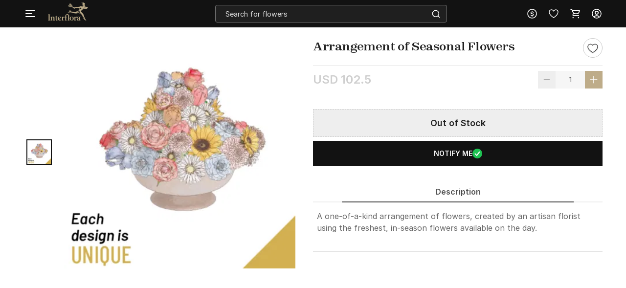

--- FILE ---
content_type: text/html; charset=utf-8
request_url: https://www.interflora.in/p-arrangement-of-cut-flowers-136295
body_size: 20310
content:
<!DOCTYPE html>
<html xmlns="http://www.w3.org/1999/xhtml" lang="en">
<head>
    <title>Arrangement of Seasonal Flowers: Order Flowers Online | Interflora India | ID1136295</title>
    <meta http-equiv="Content-Type" content="text/html; charset=utf-8">
    <meta http-equiv="X-UA-Compatible" content="IE=edge">
    <meta name="description" content="Buy Arrangement of Seasonal Flowers online with Interflora India. Order Arrangement of Seasonal Flowers online. Send Flowers with Same Day Delivery in India. Free Shipping. Order Now!-ID1136295">
    <meta name="googlebot" content="noodp">
    <meta name="viewport" content="width=device-width, initial-scale=1.0">

    <meta name="google-site-verification" content="vViKmhq9UglzOdFWTD_aB3bwAcrnf291dJkFxucYzGo">    
    <meta property="fb:app_id" content="923606094462695">
    <meta property="og:title" content="Arrangement of Seasonal Flowers: Order Flowers Online | Interflora India | ID1136295">
    <meta property="og:type" content="website">
    <meta property="og:url" content="https://www.interflora.in/p-arrangement-of-cut-flowers-136295">
    <meta property="og:description" content="Buy Arrangement of Seasonal Flowers online with Interflora India. Order Arrangement of Seasonal Flowers online. Send Flowers with Same Day Delivery in India. Free Shipping. Order Now!-ID1136295">
    <meta property="og:site_name" content="INTERFLORA">
    <meta property="og:image" content="https://cdnnew.interflora.in/f_auto,q_auto,t_prodm/products/p-arrangement-of-seasonal-flowers-136295-m.jpg">
    
    <meta name="twitter:card" content="summary">
    <meta name="twitter:title" content="Arrangement of Seasonal Flowers: Order Flowers Online | Interflora India | ID1136295">
    <meta property="twitter:image" content="https://cdnnew.interflora.in/f_auto,q_auto,t_prodm/products/p-arrangement-of-seasonal-flowers-136295-m.jpg">
    <meta property="twitter:url" content="https://www.interflora.in/p-arrangement-of-cut-flowers-136295">
    <meta property="twitter:description" content="Buy Arrangement of Seasonal Flowers online with Interflora India. Order Arrangement of Seasonal Flowers online. Send Flowers with Same Day Delivery in India. Free Shipping. Order Now!-ID1136295">
    <meta name="twitter:site" content="@Interflora">
    <meta name="twitter:creator" content="@Interflora">
    <link rel="canonical" href="https://www.interflora.in/p-arrangement-of-cut-flowers-136295">
    <link rel="icon" type="image/x-icon"  href="https://cdnnew.interflora.in/interflora/assets/images/favicon830.ico">
    <link rel="shortcut icon" type="image/x-icon" href="https://cdnnew.interflora.in/interflora/assets/images/favicon830.ico">

    <link rel="preconnect" href="//www.googletagmanager.com"> <link rel="dns-prefetch" href="//www.googletagmanager.com"> <link rel="preconnect" href="https://cdnnew.interflora.in/interflora/"> <link rel="dns-prefetch" href="https://cdnnew.interflora.in/interflora/"> <link rel="dns-prefetch" href="//script.crazyegg.com">  <link rel="dns-prefetch" href="//osjs.netcoresmartech.com">  <link rel="dns-prefetch" href="//connect.facebook.net"> 
            <style>
                @font-face {
                    font-family: 'Helvetica Neue';
                    src: url('/fonts/HelveticaNeue-CondensedBlack.eot');
                    src: url('/fonts/HelveticaNeue-CondensedBlack.eot?#iefix') format('embedded-opentype'),
                    url('/fonts/HelveticaNeue-CondensedBlack.woff') format('woff'),
                    url('/fonts/HelveticaNeue-CondensedBlack.ttf') format('truetype');
                    font-weight: 900;
                    font-style: normal;
                }

                @font-face {
                    font-family: 'Helvetica Neue';
                    src: url('/fonts/HelveticaNeue-Thin.eot');
                    src: url('/fonts/HelveticaNeue-Thin.eot?#iefix') format('embedded-opentype'),
                    url('/fonts/HelveticaNeue-Thin.woff') format('woff'),
                    url('/fonts/HelveticaNeue-Thin.ttf') format('truetype');
                    font-weight: 100;
                    font-style: normal;
                }

                @font-face {
                    font-family: 'Helvetica Neue';
                    src: url('/fonts/HelveticaNeue-BoldItalic.eot');
                    src: url('/fonts/HelveticaNeue-BoldItalic.eot?#iefix') format('embedded-opentype'),
                    url('/fonts/HelveticaNeue-BoldItalic.woff') format('woff'),
                    url('/fonts/HelveticaNeue-BoldItalic.ttf') format('truetype');
                    font-weight: bold;
                    font-style: italic;
                }

                @font-face {
                    font-family: 'Helvetica Neue';
                    src: url('/fonts/HelveticaNeue.eot');
                    src: url('/fonts/HelveticaNeue.eot?#iefix') format('embedded-opentype'),
                    url('/fonts/HelveticaNeue.woff') format('woff'),
                    url('/fonts/HelveticaNeue.ttf') format('truetype');
                    font-weight: normal;
                    font-style: normal;
                }

                @font-face {
                    font-family: 'Helvetica Neue';
                    src: url('/fonts/HelveticaNeue-Bold.eot');
                    src: url('/fonts/HelveticaNeue-Bold.eot?#iefix') format('embedded-opentype'),
                    url('/fonts/HelveticaNeue-Bold.woff') format('woff'),
                    url('/fonts/HelveticaNeue-Bold.ttf') format('truetype');
                    font-weight: bold;
                    font-style: normal;
                }

                @font-face {
                    font-family: 'Helvetica Neue';
                    src: url('/fonts/HelveticaNeue-Light.eot');
                    src: url('/fonts/HelveticaNeue-Light.eot?#iefix') format('embedded-opentype'),
                    url('/fonts/HelveticaNeue-Light.woff') format('woff'),
                    url('/fonts/HelveticaNeue-Light.ttf') format('truetype');
                    font-weight: 300;
                    font-style: normal;
                }

                @font-face {
                    font-family: 'Helvetica Neue';
                    src: url('/fonts/HelveticaNeue-UltraLight.eot');
                    src: url('/fonts/HelveticaNeue-UltraLight.eot?#iefix') format('embedded-opentype'),
                    url('/fonts/HelveticaNeue-UltraLight.woff') format('woff'),
                    url('/fonts/HelveticaNeue-UltraLight.ttf') format('truetype');
                    font-weight: 100;
                    font-style: normal;
                }
            </style>
            <link rel="preload" href="https://cdnnew.interflora.in/interflora/assets/fonts/Zodiak-Regular.woff2" as="font" type="font/woff2" crossorigin>
            <link rel="preload" href="https://cdnnew.interflora.in/interflora/assets/fonts/Zodiak-Bold.woff2" as="font" type="font/woff2" crossorigin>
            <link rel="preload" href="https://cdnnew.interflora.in/interflora/assets/fonts/Inter-Light.woff2" as="font" type="font/woff2" crossorigin>
            <link rel="preload" href="https://cdnnew.interflora.in/interflora/assets/fonts/Inter-SemiBold.woff2" as="font" type="font/woff2" crossorigin>
            <link rel="preload" href="https://cdnnew.interflora.in/interflora/assets/stylesheets/library/fonts-new.css" as="style">
            <link rel="stylesheet" href="https://cdnnew.interflora.in/interflora/assets/stylesheets/library/fonts-new.css" >
            <link rel="preload" href="/public/stylesheets/library/common-styles.css" as="style">
            <link rel="stylesheet" href="/public/stylesheets/library/common-styles.css" >
        <link rel="preload" as="script" href="https://cdnnew.interflora.in/interflora/assets/passets/js/baseJS-340.js" >
        <link rel="preload" as="script" href="https://cdnnew.interflora.in/interflora/assets/passets/js/commonJS-478.js" >
        <link rel="preload" as="script" href="https://cdnnew.interflora.in/interflora/assets/passets/js/pdctJS-560.js" >
    
    <style>
        .ie-mask-layer{display: none;}
        #add-ons .slick-next:before {
            content:none;
        }
        #add-ons .slick-prev:before {
            content:none;
        }
    </style>
    <script>
        function setCookie(cname, val, expiry, nopath) {
          var expDate = new Date();
          expDate.setTime(expiry);
          document.cookie = encodeURIComponent(cname) + '=' + encodeURIComponent(val) + (nopath ? '' : ';path='+window.location.pathname) + (expiry ? ';expires=' + expDate.toUTCString() : '');
        }
        function onclickDataLayer(event, data) {
                data = data || {};
                data['event'] = event;
                if (window.dataLayer) {
                    window.dataLayer = window.dataLayer || [];
                    window.dataLayer.push(data);
                }
            }
    </script>
    <script>
        var getGoogleMapsApiKey = 'AIzaSyACaGyP4lBZuFqCzq9AoRpr4lBUQCVkadI';
    </script>

    <!--[if IE]>
        <style>
            .ie-mask-layer{
                display: block;position: fixed;  background: #f2f2f2;  z-index: 99999;  top: 0;  left: 0;  bottom: 0;  right: 0;  display: flex;  justify-content: center;  font-size: 2em;  align-items: center;  font-weight: normal;  color: #c3404e;  text-align: center;  line-height: 2em;
            }
            .ie-mask-layer > img.img-responsive{
                width: 70%;
            }
        </style>
    <![endif]-->
   

    <!-- For Store 83 (Added by chetan 7/6/2018) -->
    <!--     -->
    <!-- CSS Includes -->
    <!--css from hbs widgets-->
    
            <link rel="stylesheet" href="https://cdnnew.interflora.in/interflora/assets/passets/css/baseCSS-317.css" type="text/css" >
            <link rel="stylesheet" href="https://cdnnew.interflora.in/interflora/assets/passets/css/pdctCSS-501.css" type="text/css" >
 <!-- css form hbswidgets ends-->
    <link rel="search" type="application/opensearchdescription+xml" title="INTERFLORA" href="/igosd_830.xml">
    <script>
        if(window.navigator.appVersion.toLocaleLowerCase().indexOf('win') > -1) {
            document.getElementsByTagName('html')[0].classList.add('win');
        }
    </script>
    <script src="https://cdnnew.interflora.in/interflora/assets/plugins/jquery-v2.2.4.min.js"></script>

</head>
<body data-storecountry="India" data-selectedcountry="India" data-selectedcity="" data-selectedpincode="" data-webstoreredirect="" data-defaultcountry="India" data-defaultcountrycode="99" data-pers="0"   data-pagetype="hdl" data-show_reco="" data-reco_d="" data-personalisedbackward="true" data-new-pers="0" data-page="prod-des" data-type-two=""  data-parent-pt="" data-p-type="" data-parent-c="" data-parent-sc="" data-card-id="" class="body_wrapper content-wrapper      desktop  " data-cdn-url="https://cdnnew.interflora.in/interflora/" data-cdn="{&quot;imageAssetsURL&quot;:&quot;https://cdnnew.interflora.in/interflora/assets/&quot;,&quot;assetsBaseURL&quot;:&quot;https://cdnnew.interflora.in/interflora/&quot;,&quot;assetsURL&quot;:&quot;https://cdnnew.interflora.in/interflora/assets/&quot;,&quot;bannersURL&quot;:&quot;https://cdnnew.interflora.in/f_auto,q_auto,t_pnoptprodlp/banners/&quot;,&quot;bannersOLDURL&quot;:&quot;https://cdnnew.interflora.in/f_auto,q_auto/banners/&quot;,&quot;inPageBannersURLD&quot;:&quot;https://cdnnew.interflora.in/f_auto,q_auto/banners/&quot;,&quot;inPageBannersURLM&quot;:&quot;https://cdnnew.interflora.in/f_auto,q_auto/banners/&quot;,&quot;bannersURLTMres&quot;:&quot;https://cdnnew.interflora.in/f_auto,q_auto,t_mres/banners/&quot;,&quot;cardsURL&quot;:&quot;https://cdnnew.interflora.in/f_auto,q_auto/cards/&quot;,&quot;cardsURLTMres&quot;:&quot;https://cdnnew.interflora.in/f_auto,q_auto,t_mres/cards/&quot;,&quot;productsURL&quot;:&quot;https://cdnnew.interflora.in/&quot;,&quot;productsURLTransformationF&quot;:&quot;f_auto,q_auto,t_prodf/&quot;,&quot;productsURLTransformationL&quot;:&quot;f_auto,q_auto,t_prodl/&quot;,&quot;productsURLTransformationM&quot;:&quot;f_auto,q_auto,t_prodm/&quot;,&quot;productsURLTransformationMEco&quot;:&quot;f_auto,q_auto,t_prodm/&quot;,&quot;productsURLTransformationTH&quot;:&quot;f_auto,q_auto,t_prodth/&quot;,&quot;productsURLTransformationFNew&quot;:&quot;f_auto,q_auto,t_pnoptprodlp/&quot;,&quot;productsURLTransformationLNew&quot;:&quot;f_auto,q_auto,t_pnoptprodlp/&quot;,&quot;productsURLTransformationMNew&quot;:&quot;f_auto,q_auto,t_pnoptprodlp/&quot;,&quot;productsURLTransformationMEcoNew&quot;:&quot;f_auto,q_auto,t_pnoptprodlp/&quot;,&quot;productsURLTransformationTHNew&quot;:&quot;f_auto,q_auto,t_pnoptprodlp/&quot;,&quot;blogImageURL&quot;:&quot;f_auto,q_auto,t_blogcard/blogs/&quot;,&quot;productsURLFolder1&quot;:&quot;products/&quot;,&quot;persURL&quot;:&quot;https://d1xs5fw35mbn8b.cloudfront.net/pers/&quot;,&quot;videoURLTransformationTH&quot;:&quot;q_auto,t_vth/&quot;,&quot;videoURLTransformationL&quot;:&quot;q_auto,t_prodl/&quot;,&quot;videoURLWatermark&quot;:&quot;t_vrw&quot;,&quot;videoURLWatermarkReview&quot;:&quot;q_auto:low&quot;,&quot;videoURL&quot;:&quot;t_vdl&quot;,&quot;ccsBanner&quot;:&quot;f_auto,q_auto,t_ccstp/banners/&quot;,&quot;showcaseNanner&quot;:&quot;f_auto,q_auto,t_cathprect/banners/&quot;,&quot;videoBaseURL&quot;:&quot;https://cdnvid.igp.com/&quot;,&quot;video_bannser_URL&quot;:&quot;https://cdnvid.igp.com/banners/&quot;,&quot;video_poster_URL&quot;:&quot;https://cdnvid.igp.com/banners/&quot;,&quot;cdnPersUrl&quot;:&quot;https://cdn.igp.com/pers/&quot;,&quot;sampleAddressFileURL&quot;:&quot;https://cdnnew.interflora.in/banners/Sample_File_Address.csv&quot;}" data-skipsimilargifts = "true" data-static="" data-reco="false" data-device="desktop" data-stid="830" data-ishome="" data-selectedcurrency="USD"  data-hidechat="1"  data-order-details="" data-membershipstatus="new" data-membershipexpiry="NA" data-showrenew="false" data-selectuser="" data-isloginrequired="" data-ismicrosite="false" data-isPBP="" data-isgumlet="true">
        <p id="appType" style="display: none;">desktop</p>
        <p id="userIp" style="display: none;"></p>
        <p id="userCountry" style="display: none;"></p>
<!-- Google Tag Manager -->

<!-- End Google Tag Manager -->


<!-- Site Wrapper begins -->
    <div class="header-container if-header-container hide-m-menu ">

    <header class="interflora-header-revamp sticky show-sticky  " id="header">
            <div class="header-main-div d-flex  justify-content-space-between  align-items-center">
                <div class="global_location_logo_header" style="gap: 8px;">
                    <a href="/" class="global_country_logo interflora-logo-rebranding" tabindex="1">
                         <img class="img-responsive lazy-load-image logo" src="https://cdnnew.interflora.in/interflora/assets/images/logo-interflora-phone-new.png" alt="Interflora - The Flower Experts">  
                    </a>
                </div>
               <div class="search-bar-wrapper morphsearch  " id="morphsearch">
                    <form class="morphsearch-form interflora-header-form" id="search-products" action="/search">
                        <input type="text" name="q" placeholder="Search for flowers" class="search-bar m-t-5 p-l-10 p-r-10 morphsearch-input"
                               value="" autocomplete="off" maxlength="50">
                        <div class="search-icon-wrapper">
                            <img alt="search" class="img-responsive lazy-load-image" src="https://cdnnew.interflora.in/interflora/assets/svg-icons/search-icon-intr.svg"></img>
                        </div>
                    </form>

                    <div class="morphsearch-content"></div>
                    <div class="autocomplete-section"></div>
                    <a href="javascript:void(0)"><span class="morphsearch-close"></span></a>
                    
                </div>
                    <div id="suggestedItems" class="hide suggested-items inf-suggestedItems">  </div>
                    <div class="col s3 padding-right-0">
                        <div class="row no-margin top-actions-menu">
                                    <div title="Currency" class="top-action-col currency-icon waves-effect">
                                        <div class="icon-wrapper top-action-icons quick-menu">
                                                        <img  alt ="USD" class="img-responsive lazy-load-image" src="[data-uri]" data-original="https://cdnnew.interflora.in/interflora/assets/svg-icons/currency-dollar-intr.svg"></img>
                                        </div>
                                    </div>
                
                                    <div class="currency-container z-depth-1">
                                        <div class="relative">
                                            <div class="arrow-wrapper"></div>
                                            <div class="currency-list">
                                                <ul>
                                                    <li data-value="INR" class="currency-change "><img src="[data-uri]" data-original="https://cdnnew.interflora.in/interflora/assets/svg-icons/int-IND-Flag.svg" alt="INDFlag" class = "country-flag lazy-load-image"><button class="currency-button">INR</button></li>
                                                    <li data-value="USD" class="currency-change selected"><img src="[data-uri]" data-original="https://cdnnew.interflora.in/interflora/assets/svg-icons/int-US-Flag.svg" alt="USDFlag" class = "country-flag lazy-load-image"><button class="currency-button">USD</button></li>
                                                    <li data-value="CAD" class="currency-change "><img src="[data-uri]" data-original="https://cdnnew.interflora.in/interflora/assets/svg-icons/int-CAD-Flag.svg" alt="CADFlag" class = "country-flag lazy-load-image"><button class="currency-button">CAD</button></li>
                                                    <li data-value="GBP" class="currency-change "><img src="[data-uri]" data-original="https://cdnnew.interflora.in/interflora/assets/public/svg-icons/int-UK-Flag.svg" alt="UKFlag" class = "country-flag lazy-load-image"><button class="currency-button">GBP</button></li>
                                                    <li data-value="AED" class="currency-change "><img src="[data-uri]" data-original="https://cdnnew.interflora.in/interflora/assets/public/svg-icons/int-Flag-UAE.svg" alt="UAEFlag" class = "country-flag lazy-load-image"><button class="currency-button">AED</button></li>
                                                    <li data-value="AUD" class="currency-change "><img src="[data-uri]" data-original="https://cdnnew.interflora.in/interflora/assets/public/svg-icons/int-Flag-AUS.svg" alt="AUSFlag" class = "country-flag lazy-load-image"><button class="currency-button">AUD</button></li>
                                                    <li data-value="NZD" class="currency-change "><img src="[data-uri]" data-original="https://cdnnew.interflora.in/interflora/assets/public/svg-icons/int-Flag-NZ.svg" alt="NZDFlag" class = "country-flag lazy-load-image"><button class="currency-button">NZD</button></li>
                                                    <li data-value="SGD" class="currency-change "><img src="[data-uri]" data-original="https://cdnnew.interflora.in/interflora/assets/public/svg-icons/int-Flag-Singapore.svg" alt="SGDFlag" class = "country-flag lazy-load-image"><button class="currency-button">SGD</button></li>
                                                    <li data-value="EUR" class="currency-change "><img src="[data-uri]" data-original="https://cdnnew.interflora.in/interflora/assets/public/svg-icons/int-Flag-Europe.svg" alt="EURFlag" class = "country-flag lazy-load-image"><button class="currency-button">EUR</button></li>
                                                </ul>
                                            </div>
                                        </div>
                                    </div>
                                <div title="Wishlist" class="top-action-col slist-wrapper waves-effect">
                                    <div class="icon-wrapper top-action-icons sl-top-icon quick-menu">

                                        <img alt ="Wishlist" class="img-responsive lazy-load-image igp-shortlist-black" src="https://cdnnew.interflora.in/interflora/assets/svg-icons/shortlist-new-intr.svg"></img>
                                        <img alt ="Wishlist" class="img-responsive lazy-load-image igp-shortlist-red hide" src="[data-uri]" data-original="https://cdnnew.interflora.in/interflora/assets/svg-icons/interflora-new-wishlist-new.svg"></img>
                                    </div>
                                    <span class="sl-count hide revamp-badge" style="display:none;">0</span>
                                </div>
                                <a title="Cart" href="/cart" class="top-action-col s-cart waves-effect">
                                    <div class="icon-wrapper top-action-icons quick-menu">
                                        <img alt ="Shopping Cart" class="img-responsive lazy-load-image igp-cart-black " src="https://cdnnew.interflora.in/interflora/assets/svg-icons/cart-intr-new.svg"></img>
                                        <img alt ="Shopping Cart" class="img-responsive lazy-load-image igp-cart-red hide " src="https://cdnnew.interflora.in/interflora/assets/svg-icons/cart-intr.svg"></img>                                       
                                    </div>
                                    <span id="cart-count" class="number cart-count revamp-badge  hide "></span>                                
                                </a>
                                <div title="Account" class="top-action-col waves-effect user-menu loginn" id="user-menu">
                                    <div class="icon-wrapper top-action-icons quick-menu" >
                                        <img id="img-black" alt ="Profile New User Logo" class="img-responsive lazy-load-image" src="https://cdnnew.interflora.in/interflora/assets/svg-icons/user-img-intr.svg">
                                    </div>
                                </div>

                           
                        </div>
                    </div>
            </div>
            <div class="searched-text-container hide">
                <div id="searched-Items" class="search-suggest-items igp-suggestedItems ">
                    <div class="prod-card-search-suggestions">

                    </div>              
                </div>
            </div>
    </header>
</div>
        <div id="newMegaMenuTemplate" data-isHome="" data-isNotFound = "" data-sbi_omp_flag = "">
            <div class="mm-bg">
</div>

<div class="mm-wrapper     fixed" id="mm-wrapper" data-storeid="830" data-isPBP="">

    <div class="gc-flex mm-header ">

        <div class="gc-icon-col gc-icon-closed">
            <div class="icon-wrapper gc-header-icon igp-hamburger-icon">
                <img class="img-responsive lazy-load-image" alt="hamburger img" src="https://cdnnew.interflora.in/interflora/assets/svg-icons/interflora-mm-hamburger.svg"/>
            </div>
        </div>

        <div class="gc-icon-col gc-icon-open">
            <div class="close-mm-icon  interflora-mm-cross ">
                <img class="img-responsive lazy-load-image" alt="hamburger img" src="[data-uri]" data-original="https://cdnnew.interflora.in/interflora/assets/svg-icons/interflora-mm-cross.svg">
            </div>
        </div>

    </div>

    <div class="mm-content tree no-scrollbar">
        <div class="layer_0_cont">
                

                <div class="top-collections">
                    <div class="collections-header">
                        <span class="collections-title Paragraph-16-M--Semibold">Top Collections</span>
                       <img class="profile-bg-img lazy-load-image" alt="Shopping Bag Icon" src="[data-uri]" data-original="https://cdnnew.interflora.in/interflora/assets/svg-icons/catTree-col-desktop.svg"> 
                    </div>

                    <div class="collections-container">
                        <a onclick="onclickDataLayer('mm_click',{'level_0':`Top Collections`,'level_1':`Same Day Delivery`,'item_url':'/same-day-flowers-delivery','item_position':1,'level':1 })" class="collections-redirection Paragraph-16-M--Semibold" href="/same-day-flowers-delivery">Same Day Delivery</a>
                        <a onclick="onclickDataLayer('mm_click',{'level_0':`Top Collections`,'level_1':`Birthday Flowers`,'item_url':'/birthday-flowers','item_position':2,'level':1 })" class="collections-redirection Paragraph-16-M--Semibold" href="/birthday-flowers">Birthday Flowers</a>
                        <a onclick="onclickDataLayer('mm_click',{'level_0':`Top Collections`,'level_1':`Anniversary Flowers`,'item_url':'/anniversary-flowers','item_position':3,'level':1 })" class="collections-redirection Paragraph-16-M--Semibold" href="/anniversary-flowers">Anniversary Flowers</a>
                        <a onclick="onclickDataLayer('mm_click',{'level_0':`Top Collections`,'level_1':`Fragrances`,'item_url':'/fragrances','item_position':4,'level':1 })" class="collections-redirection Paragraph-16-M--Semibold" href="/fragrances">Fragrances</a>
                    </div>
                </div>



                


                


                


                


                


                


                


                



            <div class="flex-column categories-column">





                            <span class="main-title Paragraph-18-L--Semibold">SHOP BY</span>
                            <div class="main-seperator"></div>

                        <div class="flex-column"> 


                                <div class="category-container" id="cat-1">
                                    <div class="flex-row align-items-center">
                                        <span class="category-title date_col_layout" onclick="onclickDataLayer('mm_click',{'level_0':`Collections`,'item_url':'/','item_position':2,'level':0 })">
                                            Collections
                                        </span>


                                    </div>
                                    
                                    <div class="catTree_arrow_cont">
                                        <img class="catTree_arrow_default lazy-load-image" alt="right shift icon" src="[data-uri]" data-original="https://cdnnew.interflora.in/interflora/assets/svg-icons/catTree-right.svg"/>
                                        <img class="catTree_arrow_red hide lazy-load-image" alt="Selected right shift icon" src="[data-uri]" data-original="https://cdnnew.interflora.in/interflora/assets/svg-icons/interflora-cat-tree-selected.svg"/>
                                    </div>
                                
                                </div>

                                <div class="subcategory-container " id="subcat-1" data-storeid="830" data-isPBP="">
                                    <div class="layer_1_cont">


                                                <a class="subcategory-row" href="/flowers-and-cake-delivery" onclick="onclickDataLayer('mm_click',{'level_0':`Collections`,'level_1':`Flowers with Cake`,'item_url':'/flowers-and-cake-delivery','item_position':1,'level':1 })">
                                                    <div class="flex-row align-items-center">
                                                        <span class="subcategory-title Paragraph-14-S--Semibold">
                                                            Flowers with Cake
                                                        </span>


                                                    </div>
                                                </a>


                                                <a class="subcategory-row" href="/dried-flower-arrangements" onclick="onclickDataLayer('mm_click',{'level_0':`Collections`,'level_1':`Dried Flower Arrangements`,'item_url':'/dried-flower-arrangements','item_position':2,'level':1 })">
                                                    <div class="flex-row align-items-center">
                                                        <span class="subcategory-title Paragraph-14-S--Semibold">
                                                            Dried Flower Arrangements
                                                        </span>


                                                    </div>
                                                </a>


                                                <a class="subcategory-row" href="/luxury-flowers" onclick="onclickDataLayer('mm_click',{'level_0':`Collections`,'level_1':`Luxury Arrangements`,'item_url':'/luxury-flowers','item_position':3,'level':1 })">
                                                    <div class="flex-row align-items-center">
                                                        <span class="subcategory-title Paragraph-14-S--Semibold">
                                                            Luxury Arrangements
                                                        </span>


                                                    </div>
                                                </a>


                                                <a class="subcategory-row" href="/fragrances" onclick="onclickDataLayer('mm_click',{'level_0':`Collections`,'level_1':`Fragrances`,'item_url':'/fragrances','item_position':4,'level':1 })">
                                                    <div class="flex-row align-items-center">
                                                        <span class="subcategory-title Paragraph-14-S--Semibold">
                                                            Fragrances
                                                        </span>


                                                    </div>
                                                </a>


                                                <a class="subcategory-row" href="/grand-gestures" onclick="onclickDataLayer('mm_click',{'level_0':`Collections`,'level_1':`Grand Gestures`,'item_url':'/grand-gestures','item_position':5,'level':1 })">
                                                    <div class="flex-row align-items-center">
                                                        <span class="subcategory-title Paragraph-14-S--Semibold">
                                                            Grand Gestures
                                                        </span>


                                                    </div>
                                                </a>


                                                <a class="subcategory-row" href="/plants-gifts" onclick="onclickDataLayer('mm_click',{'level_0':`Collections`,'level_1':`Plant Gifts`,'item_url':'/plants-gifts','item_position':6,'level':1 })">
                                                    <div class="flex-row align-items-center">
                                                        <span class="subcategory-title Paragraph-14-S--Semibold">
                                                            Plant Gifts
                                                        </span>


                                                    </div>
                                                </a>


                                                <a class="subcategory-row" href="/flower-subscription-bag" onclick="onclickDataLayer('mm_click',{'level_0':`Collections`,'level_1':`Subscription Bag`,'item_url':'/flower-subscription-bag','item_position':7,'level':1 })">
                                                    <div class="flex-row align-items-center">
                                                        <span class="subcategory-title Paragraph-14-S--Semibold">
                                                            Subscription Bag
                                                        </span>


                                                    </div>
                                                </a>


                                                <a class="subcategory-row" href="/new-arrivals-seasonal-flowers" onclick="onclickDataLayer('mm_click',{'level_0':`Collections`,'level_1':`New Arrivals`,'item_url':'/new-arrivals-seasonal-flowers','item_position':8,'level':1 })">
                                                    <div class="flex-row align-items-center">
                                                        <span class="subcategory-title Paragraph-14-S--Semibold">
                                                            New Arrivals
                                                        </span>


                                                    </div>
                                                </a>


                                                <a class="subcategory-row" href="/hand-tied-bouquets" onclick="onclickDataLayer('mm_click',{'level_0':`Collections`,'level_1':`Hand-tied Bouquets`,'item_url':'/hand-tied-bouquets','item_position':9,'level':1 })">
                                                    <div class="flex-row align-items-center">
                                                        <span class="subcategory-title Paragraph-14-S--Semibold">
                                                            Hand-tied Bouquets
                                                        </span>


                                                    </div>
                                                </a>


                                                <a class="subcategory-row" href="/flowers-in-vase" onclick="onclickDataLayer('mm_click',{'level_0':`Collections`,'level_1':`Flowers in Vase`,'item_url':'/flowers-in-vase','item_position':10,'level':1 })">
                                                    <div class="flex-row align-items-center">
                                                        <span class="subcategory-title Paragraph-14-S--Semibold">
                                                            Flowers in Vase
                                                        </span>


                                                    </div>
                                                </a>


                                                <a class="subcategory-row" href="/gifts-for-men" onclick="onclickDataLayer('mm_click',{'level_0':`Collections`,'level_1':`Gifts for Men`,'item_url':'/gifts-for-men','item_position':11,'level':1 })">
                                                    <div class="flex-row align-items-center">
                                                        <span class="subcategory-title Paragraph-14-S--Semibold">
                                                            Gifts for Men
                                                        </span>


                                                    </div>
                                                </a>


                                                <a class="subcategory-row" href="/sustainable-edit" onclick="onclickDataLayer('mm_click',{'level_0':`Collections`,'level_1':`Sustainable Edit`,'item_url':'/sustainable-edit','item_position':12,'level':1 })">
                                                    <div class="flex-row align-items-center">
                                                        <span class="subcategory-title Paragraph-14-S--Semibold">
                                                            Sustainable Edit
                                                        </span>


                                                    </div>
                                                </a>


                                                <a class="subcategory-row" href="/flowers-in-box" onclick="onclickDataLayer('mm_click',{'level_0':`Collections`,'level_1':`Flowers in a Box`,'item_url':'/flowers-in-box','item_position':13,'level':1 })">
                                                    <div class="flex-row align-items-center">
                                                        <span class="subcategory-title Paragraph-14-S--Semibold">
                                                            Flowers in a Box
                                                        </span>


                                                    </div>
                                                </a>


                                                <a class="subcategory-row" href="/same-day-flowers-delivery" onclick="onclickDataLayer('mm_click',{'level_0':`Collections`,'level_1':`Same Day Flowers Delivery`,'item_url':'/same-day-flowers-delivery','item_position':14,'level':1 })">
                                                    <div class="flex-row align-items-center">
                                                        <span class="subcategory-title Paragraph-14-S--Semibold">
                                                            Same Day Flowers Delivery
                                                        </span>


                                                    </div>
                                                </a>


                                                <a class="subcategory-row" href="/gift-hampers" onclick="onclickDataLayer('mm_click',{'level_0':`Collections`,'level_1':`Gift Hampers`,'item_url':'/gift-hampers','item_position':15,'level':1 })">
                                                    <div class="flex-row align-items-center">
                                                        <span class="subcategory-title Paragraph-14-S--Semibold">
                                                            Gift Hampers
                                                        </span>


                                                    </div>
                                                </a>


                                                <a class="subcategory-row" href="/festive-collection" onclick="onclickDataLayer('mm_click',{'level_0':`Collections`,'level_1':`Festive Collection`,'item_url':'/festive-collection','item_position':16,'level':1 })">
                                                    <div class="flex-row align-items-center">
                                                        <span class="subcategory-title Paragraph-14-S--Semibold">
                                                            Festive Collection
                                                        </span>


                                                    </div>
                                                </a>

                                        <div class="scroll_down_cont">
                                            <img class="lazy-load-image" alt="down shift icon" src="[data-uri]" data-original="https://cdnnew.interflora.in/interflora/assets/svg-icons/catTree-down.svg">
                                        </div>
                                        <div class="scroll_up_cont hide">
                                            <img class="lazy-load-image" alt="shift up icon" src="[data-uri]" data-original="https://cdnnew.interflora.in/interflora/assets/svg-icons/catTree-up.svg">
                                        </div>
                                    </div>
                                </div>
                
                        </div>





                        <div class="flex-column"> 


                                <div class="category-container" id="cat-2">
                                    <div class="flex-row align-items-center">
                                        <span class="category-title date_col_layout" onclick="onclickDataLayer('mm_click',{'level_0':`Occasions`,'item_url':'/','item_position':3,'level':0 })">
                                            Occasions
                                        </span>


                                    </div>
                                    
                                    <div class="catTree_arrow_cont">
                                        <img class="catTree_arrow_default lazy-load-image" alt="right shift icon" src="[data-uri]" data-original="https://cdnnew.interflora.in/interflora/assets/svg-icons/catTree-right.svg"/>
                                        <img class="catTree_arrow_red hide lazy-load-image" alt="Selected right shift icon" src="[data-uri]" data-original="https://cdnnew.interflora.in/interflora/assets/svg-icons/interflora-cat-tree-selected.svg"/>
                                    </div>
                                
                                </div>

                                <div class="subcategory-container " id="subcat-2" data-storeid="830" data-isPBP="">
                                    <div class="layer_1_cont">


                                                <a class="subcategory-row" href="/birthday-flowers" onclick="onclickDataLayer('mm_click',{'level_0':`Occasions`,'level_1':`Birthday Flowers`,'item_url':'/birthday-flowers','item_position':1,'level':1 })">
                                                    <div class="flex-row align-items-center">
                                                        <span class="subcategory-title Paragraph-14-S--Semibold">
                                                            Birthday Flowers
                                                        </span>


                                                    </div>
                                                </a>


                                                <a class="subcategory-row" href="/anniversary-flowers" onclick="onclickDataLayer('mm_click',{'level_0':`Occasions`,'level_1':`Anniversary Flowers`,'item_url':'/anniversary-flowers','item_position':2,'level':1 })">
                                                    <div class="flex-row align-items-center">
                                                        <span class="subcategory-title Paragraph-14-S--Semibold">
                                                            Anniversary Flowers
                                                        </span>


                                                    </div>
                                                </a>


                                                <a class="subcategory-row" href="/congratulations-flowers" onclick="onclickDataLayer('mm_click',{'level_0':`Occasions`,'level_1':`Congratulations Flowers`,'item_url':'/congratulations-flowers','item_position':3,'level':1 })">
                                                    <div class="flex-row align-items-center">
                                                        <span class="subcategory-title Paragraph-14-S--Semibold">
                                                            Congratulations Flowers
                                                        </span>


                                                    </div>
                                                </a>


                                                <a class="subcategory-row" href="/baby-flowers" onclick="onclickDataLayer('mm_click',{'level_0':`Occasions`,'level_1':`Baby Shower Flowers`,'item_url':'/baby-flowers','item_position':4,'level':1 })">
                                                    <div class="flex-row align-items-center">
                                                        <span class="subcategory-title Paragraph-14-S--Semibold">
                                                            Baby Shower Flowers
                                                        </span>


                                                    </div>
                                                </a>


                                                <a class="subcategory-row" href="/wedding-flowers" onclick="onclickDataLayer('mm_click',{'level_0':`Occasions`,'level_1':`Wedding Flowers`,'item_url':'/wedding-flowers','item_position':5,'level':1 })">
                                                    <div class="flex-row align-items-center">
                                                        <span class="subcategory-title Paragraph-14-S--Semibold">
                                                            Wedding Flowers
                                                        </span>


                                                    </div>
                                                </a>


                                                <a class="subcategory-row" href="/housewarming-gifts" onclick="onclickDataLayer('mm_click',{'level_0':`Occasions`,'level_1':`Housewarming Flowers`,'item_url':'/housewarming-gifts','item_position':6,'level':1 })">
                                                    <div class="flex-row align-items-center">
                                                        <span class="subcategory-title Paragraph-14-S--Semibold">
                                                            Housewarming Flowers
                                                        </span>


                                                    </div>
                                                </a>


                                                <a class="subcategory-row" href="/for-hosts" onclick="onclickDataLayer('mm_click',{'level_0':`Occasions`,'level_1':`Flowers for Host`,'item_url':'/for-hosts','item_position':7,'level':1 })">
                                                    <div class="flex-row align-items-center">
                                                        <span class="subcategory-title Paragraph-14-S--Semibold">
                                                            Flowers for Host
                                                        </span>


                                                    </div>
                                                </a>

                                        <div class="scroll_down_cont">
                                            <img class="lazy-load-image" alt="down shift icon" src="[data-uri]" data-original="https://cdnnew.interflora.in/interflora/assets/svg-icons/catTree-down.svg">
                                        </div>
                                        <div class="scroll_up_cont hide">
                                            <img class="lazy-load-image" alt="shift up icon" src="[data-uri]" data-original="https://cdnnew.interflora.in/interflora/assets/svg-icons/catTree-up.svg">
                                        </div>
                                    </div>
                                </div>
                
                        </div>





                        <div class="flex-column"> 


                                <div class="category-container" id="cat-3">
                                    <div class="flex-row align-items-center">
                                        <span class="category-title date_col_layout" onclick="onclickDataLayer('mm_click',{'level_0':`Soft Sentiments`,'item_url':'/','item_position':4,'level':0 })">
                                            Soft Sentiments
                                        </span>


                                    </div>
                                    
                                    <div class="catTree_arrow_cont">
                                        <img class="catTree_arrow_default lazy-load-image" alt="right shift icon" src="[data-uri]" data-original="https://cdnnew.interflora.in/interflora/assets/svg-icons/catTree-right.svg"/>
                                        <img class="catTree_arrow_red hide lazy-load-image" alt="Selected right shift icon" src="[data-uri]" data-original="https://cdnnew.interflora.in/interflora/assets/svg-icons/interflora-cat-tree-selected.svg"/>
                                    </div>
                                
                                </div>

                                <div class="subcategory-container " id="subcat-3" data-storeid="830" data-isPBP="">
                                    <div class="layer_1_cont">


                                                <a class="subcategory-row" href="/best-wishes-flowers" onclick="onclickDataLayer('mm_click',{'level_0':`Soft Sentiments`,'level_1':`Best Wishes Flowers`,'item_url':'/best-wishes-flowers','item_position':1,'level':1 })">
                                                    <div class="flex-row align-items-center">
                                                        <span class="subcategory-title Paragraph-14-S--Semibold">
                                                            Best Wishes Flowers
                                                        </span>


                                                    </div>
                                                </a>


                                                <a class="subcategory-row" href="/thank-you-flowers" onclick="onclickDataLayer('mm_click',{'level_0':`Soft Sentiments`,'level_1':`Thank you Flowers`,'item_url':'/thank-you-flowers','item_position':2,'level':1 })">
                                                    <div class="flex-row align-items-center">
                                                        <span class="subcategory-title Paragraph-14-S--Semibold">
                                                            Thank you Flowers
                                                        </span>


                                                    </div>
                                                </a>


                                                <a class="subcategory-row" href="/sympathy-flowers" onclick="onclickDataLayer('mm_click',{'level_0':`Soft Sentiments`,'level_1':`Sympathy Flowers`,'item_url':'/sympathy-flowers','item_position':3,'level':1 })">
                                                    <div class="flex-row align-items-center">
                                                        <span class="subcategory-title Paragraph-14-S--Semibold">
                                                            Sympathy Flowers
                                                        </span>


                                                    </div>
                                                </a>


                                                <a class="subcategory-row" href="/get-well-soon-flowers" onclick="onclickDataLayer('mm_click',{'level_0':`Soft Sentiments`,'level_1':`Get Well Soon Flowers`,'item_url':'/get-well-soon-flowers','item_position':4,'level':1 })">
                                                    <div class="flex-row align-items-center">
                                                        <span class="subcategory-title Paragraph-14-S--Semibold">
                                                            Get Well Soon Flowers
                                                        </span>


                                                    </div>
                                                </a>


                                                <a class="subcategory-row" href="/apology-flowers" onclick="onclickDataLayer('mm_click',{'level_0':`Soft Sentiments`,'level_1':`Apology Flowers`,'item_url':'/apology-flowers','item_position':5,'level':1 })">
                                                    <div class="flex-row align-items-center">
                                                        <span class="subcategory-title Paragraph-14-S--Semibold">
                                                            Apology Flowers
                                                        </span>


                                                    </div>
                                                </a>

                                        <div class="scroll_down_cont">
                                            <img class="lazy-load-image" alt="down shift icon" src="[data-uri]" data-original="https://cdnnew.interflora.in/interflora/assets/svg-icons/catTree-down.svg">
                                        </div>
                                        <div class="scroll_up_cont hide">
                                            <img class="lazy-load-image" alt="shift up icon" src="[data-uri]" data-original="https://cdnnew.interflora.in/interflora/assets/svg-icons/catTree-up.svg">
                                        </div>
                                    </div>
                                </div>
                
                        </div>





                        <div class="flex-column"> 


                                <div class="category-container" id="cat-4">
                                    <div class="flex-row align-items-center">
                                        <span class="category-title date_col_layout" onclick="onclickDataLayer('mm_click',{'level_0':`Festivals`,'item_url':'/','item_position':5,'level':0 })">
                                            Festivals
                                        </span>


                                    </div>
                                    
                                    <div class="catTree_arrow_cont">
                                        <img class="catTree_arrow_default lazy-load-image" alt="right shift icon" src="[data-uri]" data-original="https://cdnnew.interflora.in/interflora/assets/svg-icons/catTree-right.svg"/>
                                        <img class="catTree_arrow_red hide lazy-load-image" alt="Selected right shift icon" src="[data-uri]" data-original="https://cdnnew.interflora.in/interflora/assets/svg-icons/interflora-cat-tree-selected.svg"/>
                                    </div>
                                
                                </div>

                                <div class="subcategory-container " id="subcat-4" data-storeid="830" data-isPBP="">
                                    <div class="layer_1_cont">


                                                <a class="subcategory-row" href="/valentines-day-gifts" onclick="onclickDataLayer('mm_click',{'level_0':`Festivals`,'level_1':`Valentine&#x27;s Day`,'item_url':'/valentines-day-gifts','item_position':1,'level':1 })">
                                                    <div class="flex-row align-items-center">
                                                        <span class="subcategory-title Paragraph-14-S--Semibold">
                                                            Valentine&#x27;s Day
                                                        </span>


                                                    </div>
                                                </a>


                                                <a class="subcategory-row" href="/mothers-day-flowers" onclick="onclickDataLayer('mm_click',{'level_0':`Festivals`,'level_1':`Mother&#x27;s Day`,'item_url':'/mothers-day-flowers','item_position':2,'level':1 })">
                                                    <div class="flex-row align-items-center">
                                                        <span class="subcategory-title Paragraph-14-S--Semibold">
                                                            Mother&#x27;s Day
                                                        </span>


                                                    </div>
                                                </a>


                                                <a class="subcategory-row" href="/fathers-day-flowers" onclick="onclickDataLayer('mm_click',{'level_0':`Festivals`,'level_1':`Father&#x27;s Day`,'item_url':'/fathers-day-flowers','item_position':3,'level':1 })">
                                                    <div class="flex-row align-items-center">
                                                        <span class="subcategory-title Paragraph-14-S--Semibold">
                                                            Father&#x27;s Day
                                                        </span>


                                                    </div>
                                                </a>


                                                <a class="subcategory-row" href="/rakhi-gifts" onclick="onclickDataLayer('mm_click',{'level_0':`Festivals`,'level_1':`Rakhi`,'item_url':'/rakhi-gifts','item_position':4,'level':1 })">
                                                    <div class="flex-row align-items-center">
                                                        <span class="subcategory-title Paragraph-14-S--Semibold">
                                                            Rakhi
                                                        </span>


                                                    </div>
                                                </a>


                                                <a class="subcategory-row" href="/karwa-chauth" onclick="onclickDataLayer('mm_click',{'level_0':`Festivals`,'level_1':`Karwa Chauth`,'item_url':'/karwa-chauth','item_position':5,'level':1 })">
                                                    <div class="flex-row align-items-center">
                                                        <span class="subcategory-title Paragraph-14-S--Semibold">
                                                            Karwa Chauth
                                                        </span>


                                                    </div>
                                                </a>


                                                <a class="subcategory-row" href="/diwali-hampers" onclick="onclickDataLayer('mm_click',{'level_0':`Festivals`,'level_1':`Diwali`,'item_url':'/diwali-hampers','item_position':6,'level':1 })">
                                                    <div class="flex-row align-items-center">
                                                        <span class="subcategory-title Paragraph-14-S--Semibold">
                                                            Diwali
                                                        </span>


                                                    </div>
                                                </a>


                                                <a class="subcategory-row" href="/bhai-dooj-hampers" onclick="onclickDataLayer('mm_click',{'level_0':`Festivals`,'level_1':`Bhai Dooj`,'item_url':'/bhai-dooj-hampers','item_position':7,'level':1 })">
                                                    <div class="flex-row align-items-center">
                                                        <span class="subcategory-title Paragraph-14-S--Semibold">
                                                            Bhai Dooj
                                                        </span>


                                                    </div>
                                                </a>


                                                <a class="subcategory-row" href="/christmas-flowers" onclick="onclickDataLayer('mm_click',{'level_0':`Festivals`,'level_1':`Christmas`,'item_url':'/christmas-flowers','item_position':8,'level':1 })">
                                                    <div class="flex-row align-items-center">
                                                        <span class="subcategory-title Paragraph-14-S--Semibold">
                                                            Christmas
                                                        </span>


                                                    </div>
                                                </a>


                                                <a class="subcategory-row" href="/new-year-flowers" onclick="onclickDataLayer('mm_click',{'level_0':`Festivals`,'level_1':`New Year`,'item_url':'/new-year-flowers','item_position':9,'level':1 })">
                                                    <div class="flex-row align-items-center">
                                                        <span class="subcategory-title Paragraph-14-S--Semibold">
                                                            New Year
                                                        </span>


                                                    </div>
                                                </a>

                                        <div class="scroll_down_cont">
                                            <img class="lazy-load-image" alt="down shift icon" src="[data-uri]" data-original="https://cdnnew.interflora.in/interflora/assets/svg-icons/catTree-down.svg">
                                        </div>
                                        <div class="scroll_up_cont hide">
                                            <img class="lazy-load-image" alt="shift up icon" src="[data-uri]" data-original="https://cdnnew.interflora.in/interflora/assets/svg-icons/catTree-up.svg">
                                        </div>
                                    </div>
                                </div>
                
                        </div>





                        <div class="flex-column"> 


                                <div class="category-container" id="cat-5">
                                    <div class="flex-row align-items-center">
                                        <span class="category-title date_col_layout" onclick="onclickDataLayer('mm_click',{'level_0':`Flower Type`,'item_url':'/','item_position':6,'level':0 })">
                                            Flower Type
                                        </span>


                                    </div>
                                    
                                    <div class="catTree_arrow_cont">
                                        <img class="catTree_arrow_default lazy-load-image" alt="right shift icon" src="[data-uri]" data-original="https://cdnnew.interflora.in/interflora/assets/svg-icons/catTree-right.svg"/>
                                        <img class="catTree_arrow_red hide lazy-load-image" alt="Selected right shift icon" src="[data-uri]" data-original="https://cdnnew.interflora.in/interflora/assets/svg-icons/interflora-cat-tree-selected.svg"/>
                                    </div>
                                
                                </div>

                                <div class="subcategory-container " id="subcat-5" data-storeid="830" data-isPBP="">
                                    <div class="layer_1_cont">


                                                <a class="subcategory-row" href="/roses" onclick="onclickDataLayer('mm_click',{'level_0':`Flower Type`,'level_1':`Roses`,'item_url':'/roses','item_position':1,'level':1 })">
                                                    <div class="flex-row align-items-center">
                                                        <span class="subcategory-title Paragraph-14-S--Semibold">
                                                            Roses
                                                        </span>


                                                    </div>
                                                </a>


                                                <a class="subcategory-row" href="/orchids" onclick="onclickDataLayer('mm_click',{'level_0':`Flower Type`,'level_1':`Orchids`,'item_url':'/orchids','item_position':2,'level':1 })">
                                                    <div class="flex-row align-items-center">
                                                        <span class="subcategory-title Paragraph-14-S--Semibold">
                                                            Orchids
                                                        </span>


                                                    </div>
                                                </a>


                                                <a class="subcategory-row" href="/sunflower-bouquets" onclick="onclickDataLayer('mm_click',{'level_0':`Flower Type`,'level_1':`Sunflowers`,'item_url':'/sunflower-bouquets','item_position':3,'level':1 })">
                                                    <div class="flex-row align-items-center">
                                                        <span class="subcategory-title Paragraph-14-S--Semibold">
                                                            Sunflowers
                                                        </span>


                                                    </div>
                                                </a>


                                                <a class="subcategory-row" href="/lilies" onclick="onclickDataLayer('mm_click',{'level_0':`Flower Type`,'level_1':`Lilies`,'item_url':'/lilies','item_position':4,'level':1 })">
                                                    <div class="flex-row align-items-center">
                                                        <span class="subcategory-title Paragraph-14-S--Semibold">
                                                            Lilies
                                                        </span>


                                                    </div>
                                                </a>


                                                <a class="subcategory-row" href="/chrysanthemums" onclick="onclickDataLayer('mm_click',{'level_0':`Flower Type`,'level_1':`Chrysanthemums`,'item_url':'/chrysanthemums','item_position':5,'level':1 })">
                                                    <div class="flex-row align-items-center">
                                                        <span class="subcategory-title Paragraph-14-S--Semibold">
                                                            Chrysanthemums
                                                        </span>


                                                    </div>
                                                </a>


                                                <a class="subcategory-row" href="/carnations" onclick="onclickDataLayer('mm_click',{'level_0':`Flower Type`,'level_1':`Carnations`,'item_url':'/carnations','item_position':6,'level':1 })">
                                                    <div class="flex-row align-items-center">
                                                        <span class="subcategory-title Paragraph-14-S--Semibold">
                                                            Carnations
                                                        </span>


                                                    </div>
                                                </a>


                                                <a class="subcategory-row" href="/hydrangea" onclick="onclickDataLayer('mm_click',{'level_0':`Flower Type`,'level_1':`Hydrangeas`,'item_url':'/hydrangea','item_position':7,'level':1 })">
                                                    <div class="flex-row align-items-center">
                                                        <span class="subcategory-title Paragraph-14-S--Semibold">
                                                            Hydrangeas
                                                        </span>


                                                    </div>
                                                </a>

                                        <div class="scroll_down_cont">
                                            <img class="lazy-load-image" alt="down shift icon" src="[data-uri]" data-original="https://cdnnew.interflora.in/interflora/assets/svg-icons/catTree-down.svg">
                                        </div>
                                        <div class="scroll_up_cont hide">
                                            <img class="lazy-load-image" alt="shift up icon" src="[data-uri]" data-original="https://cdnnew.interflora.in/interflora/assets/svg-icons/catTree-up.svg">
                                        </div>
                                    </div>
                                </div>
                
                        </div>





                        <div class="flex-column"> 


                                <div class="category-container" id="cat-6">
                                    <div class="flex-row align-items-center">
                                        <span class="category-title date_col_layout" onclick="onclickDataLayer('mm_click',{'level_0':`International`,'item_url':'/','item_position':7,'level':0 })">
                                            International
                                        </span>


                                    </div>
                                    
                                    <div class="catTree_arrow_cont">
                                        <img class="catTree_arrow_default lazy-load-image" alt="right shift icon" src="[data-uri]" data-original="https://cdnnew.interflora.in/interflora/assets/svg-icons/catTree-right.svg"/>
                                        <img class="catTree_arrow_red hide lazy-load-image" alt="Selected right shift icon" src="[data-uri]" data-original="https://cdnnew.interflora.in/interflora/assets/svg-icons/interflora-cat-tree-selected.svg"/>
                                    </div>
                                
                                </div>

                                <div class="subcategory-container " id="subcat-6" data-storeid="830" data-isPBP="">
                                    <div class="layer_1_cont">


                                                <a class="subcategory-row" href="/flowers-to-uk" onclick="onclickDataLayer('mm_click',{'level_0':`International`,'level_1':`UK`,'item_url':'/flowers-to-uk','item_position':1,'level':1 })">
                                                    <div class="flex-row align-items-center">
                                                        <span class="subcategory-title Paragraph-14-S--Semibold">
                                                            UK
                                                        </span>


                                                    </div>
                                                </a>


                                                <a class="subcategory-row" href="/flowers-to-us" onclick="onclickDataLayer('mm_click',{'level_0':`International`,'level_1':`US`,'item_url':'/flowers-to-us','item_position':2,'level':1 })">
                                                    <div class="flex-row align-items-center">
                                                        <span class="subcategory-title Paragraph-14-S--Semibold">
                                                            US
                                                        </span>


                                                    </div>
                                                </a>


                                                <a class="subcategory-row" href="/flowers-to-uae" onclick="onclickDataLayer('mm_click',{'level_0':`International`,'level_1':`UAE`,'item_url':'/flowers-to-uae','item_position':3,'level':1 })">
                                                    <div class="flex-row align-items-center">
                                                        <span class="subcategory-title Paragraph-14-S--Semibold">
                                                            UAE
                                                        </span>


                                                    </div>
                                                </a>


                                                <a class="subcategory-row" href="/flowers-to-canada" onclick="onclickDataLayer('mm_click',{'level_0':`International`,'level_1':`Canada`,'item_url':'/flowers-to-canada','item_position':4,'level':1 })">
                                                    <div class="flex-row align-items-center">
                                                        <span class="subcategory-title Paragraph-14-S--Semibold">
                                                            Canada
                                                        </span>


                                                    </div>
                                                </a>


                                                <a class="subcategory-row" href="/flowers-to-australia" onclick="onclickDataLayer('mm_click',{'level_0':`International`,'level_1':`Australia`,'item_url':'/flowers-to-australia','item_position':5,'level':1 })">
                                                    <div class="flex-row align-items-center">
                                                        <span class="subcategory-title Paragraph-14-S--Semibold">
                                                            Australia
                                                        </span>


                                                    </div>
                                                </a>


                                                <a class="subcategory-row" href="/flowers-to-netherlands" onclick="onclickDataLayer('mm_click',{'level_0':`International`,'level_1':`Netherlands`,'item_url':'/flowers-to-netherlands','item_position':6,'level':1 })">
                                                    <div class="flex-row align-items-center">
                                                        <span class="subcategory-title Paragraph-14-S--Semibold">
                                                            Netherlands
                                                        </span>


                                                    </div>
                                                </a>


                                                <a class="subcategory-row" href="/international" onclick="onclickDataLayer('mm_click',{'level_0':`International`,'level_1':`Worldwide`,'item_url':'/international','item_position':7,'level':1 })">
                                                    <div class="flex-row align-items-center">
                                                        <span class="subcategory-title Paragraph-14-S--Semibold">
                                                            Worldwide
                                                        </span>


                                                    </div>
                                                </a>

                                        <div class="scroll_down_cont">
                                            <img class="lazy-load-image" alt="down shift icon" src="[data-uri]" data-original="https://cdnnew.interflora.in/interflora/assets/svg-icons/catTree-down.svg">
                                        </div>
                                        <div class="scroll_up_cont hide">
                                            <img class="lazy-load-image" alt="shift up icon" src="[data-uri]" data-original="https://cdnnew.interflora.in/interflora/assets/svg-icons/catTree-up.svg">
                                        </div>
                                    </div>
                                </div>
                
                        </div>





                        <div class="flex-column"> 


                                <div class="category-container" id="cat-7">
                                    <div class="flex-row align-items-center">
                                        <span class="category-title date_col_layout" onclick="onclickDataLayer('mm_click',{'level_0':`Cities `,'item_url':'/','item_position':8,'level':0 })">
                                            Cities 
                                        </span>


                                    </div>
                                    
                                    <div class="catTree_arrow_cont">
                                        <img class="catTree_arrow_default lazy-load-image" alt="right shift icon" src="[data-uri]" data-original="https://cdnnew.interflora.in/interflora/assets/svg-icons/catTree-right.svg"/>
                                        <img class="catTree_arrow_red hide lazy-load-image" alt="Selected right shift icon" src="[data-uri]" data-original="https://cdnnew.interflora.in/interflora/assets/svg-icons/interflora-cat-tree-selected.svg"/>
                                    </div>
                                
                                </div>

                                <div class="subcategory-container " id="subcat-7" data-storeid="830" data-isPBP="">
                                    <div class="layer_1_cont">


                                                <a class="subcategory-row" href="/flowers-to-mumbai" onclick="onclickDataLayer('mm_click',{'level_0':`Cities `,'level_1':`Mumbai`,'item_url':'/flowers-to-mumbai','item_position':1,'level':1 })">
                                                    <div class="flex-row align-items-center">
                                                        <span class="subcategory-title Paragraph-14-S--Semibold">
                                                            Mumbai
                                                        </span>


                                                    </div>
                                                </a>


                                                <a class="subcategory-row" href="/flowers-to-delhi" onclick="onclickDataLayer('mm_click',{'level_0':`Cities `,'level_1':`Delhi-NCR`,'item_url':'/flowers-to-delhi','item_position':2,'level':1 })">
                                                    <div class="flex-row align-items-center">
                                                        <span class="subcategory-title Paragraph-14-S--Semibold">
                                                            Delhi-NCR
                                                        </span>


                                                    </div>
                                                </a>


                                                <a class="subcategory-row" href="/flowers-to-bangalore" onclick="onclickDataLayer('mm_click',{'level_0':`Cities `,'level_1':`Bangalore`,'item_url':'/flowers-to-bangalore','item_position':3,'level':1 })">
                                                    <div class="flex-row align-items-center">
                                                        <span class="subcategory-title Paragraph-14-S--Semibold">
                                                            Bangalore
                                                        </span>


                                                    </div>
                                                </a>


                                                <a class="subcategory-row" href="/flowers-to-pune" onclick="onclickDataLayer('mm_click',{'level_0':`Cities `,'level_1':`Pune`,'item_url':'/flowers-to-pune','item_position':4,'level':1 })">
                                                    <div class="flex-row align-items-center">
                                                        <span class="subcategory-title Paragraph-14-S--Semibold">
                                                            Pune
                                                        </span>


                                                    </div>
                                                </a>


                                                <a class="subcategory-row" href="/flowers-to-hyderabad" onclick="onclickDataLayer('mm_click',{'level_0':`Cities `,'level_1':`Hyderabad`,'item_url':'/flowers-to-hyderabad','item_position':5,'level':1 })">
                                                    <div class="flex-row align-items-center">
                                                        <span class="subcategory-title Paragraph-14-S--Semibold">
                                                            Hyderabad
                                                        </span>


                                                    </div>
                                                </a>


                                                <a class="subcategory-row" href="/flowers-to-ahmedabad" onclick="onclickDataLayer('mm_click',{'level_0':`Cities `,'level_1':`Ahmedabad`,'item_url':'/flowers-to-ahmedabad','item_position':6,'level':1 })">
                                                    <div class="flex-row align-items-center">
                                                        <span class="subcategory-title Paragraph-14-S--Semibold">
                                                            Ahmedabad
                                                        </span>


                                                    </div>
                                                </a>


                                                <a class="subcategory-row" href="/flowers-to-jaipur" onclick="onclickDataLayer('mm_click',{'level_0':`Cities `,'level_1':`Jaipur`,'item_url':'/flowers-to-jaipur','item_position':7,'level':1 })">
                                                    <div class="flex-row align-items-center">
                                                        <span class="subcategory-title Paragraph-14-S--Semibold">
                                                            Jaipur
                                                        </span>


                                                    </div>
                                                </a>


                                                <a class="subcategory-row" href="/flowers-to-kolkata" onclick="onclickDataLayer('mm_click',{'level_0':`Cities `,'level_1':`Kolkata`,'item_url':'/flowers-to-kolkata','item_position':8,'level':1 })">
                                                    <div class="flex-row align-items-center">
                                                        <span class="subcategory-title Paragraph-14-S--Semibold">
                                                            Kolkata
                                                        </span>


                                                    </div>
                                                </a>


                                                <a class="subcategory-row" href="/flowers-to-chennai" onclick="onclickDataLayer('mm_click',{'level_0':`Cities `,'level_1':`Chennai`,'item_url':'/flowers-to-chennai','item_position':9,'level':1 })">
                                                    <div class="flex-row align-items-center">
                                                        <span class="subcategory-title Paragraph-14-S--Semibold">
                                                            Chennai
                                                        </span>


                                                    </div>
                                                </a>


                                                <a class="subcategory-row" href="/flowers-to-lucknow" onclick="onclickDataLayer('mm_click',{'level_0':`Cities `,'level_1':`Lucknow`,'item_url':'/flowers-to-lucknow','item_position':10,'level':1 })">
                                                    <div class="flex-row align-items-center">
                                                        <span class="subcategory-title Paragraph-14-S--Semibold">
                                                            Lucknow
                                                        </span>


                                                    </div>
                                                </a>


                                                <a class="subcategory-row" href="/flowers-to-chandigarh" onclick="onclickDataLayer('mm_click',{'level_0':`Cities `,'level_1':`Chandigarh`,'item_url':'/flowers-to-chandigarh','item_position':11,'level':1 })">
                                                    <div class="flex-row align-items-center">
                                                        <span class="subcategory-title Paragraph-14-S--Semibold">
                                                            Chandigarh
                                                        </span>


                                                    </div>
                                                </a>


                                                <a class="subcategory-row" href="/flowers-to-patna" onclick="onclickDataLayer('mm_click',{'level_0':`Cities `,'level_1':`Patna`,'item_url':'/flowers-to-patna','item_position':12,'level':1 })">
                                                    <div class="flex-row align-items-center">
                                                        <span class="subcategory-title Paragraph-14-S--Semibold">
                                                            Patna
                                                        </span>


                                                    </div>
                                                </a>


                                                <a class="subcategory-row" href="/flowers-to-ludhiana" onclick="onclickDataLayer('mm_click',{'level_0':`Cities `,'level_1':`Ludhiana`,'item_url':'/flowers-to-ludhiana','item_position':13,'level':1 })">
                                                    <div class="flex-row align-items-center">
                                                        <span class="subcategory-title Paragraph-14-S--Semibold">
                                                            Ludhiana
                                                        </span>


                                                    </div>
                                                </a>


                                                <a class="subcategory-row" href="/flowers-to-kanpur" onclick="onclickDataLayer('mm_click',{'level_0':`Cities `,'level_1':`Kanpur`,'item_url':'/flowers-to-kanpur','item_position':14,'level':1 })">
                                                    <div class="flex-row align-items-center">
                                                        <span class="subcategory-title Paragraph-14-S--Semibold">
                                                            Kanpur
                                                        </span>


                                                    </div>
                                                </a>


                                                <a class="subcategory-row" href="/flowers-to-jalandhar" onclick="onclickDataLayer('mm_click',{'level_0':`Cities `,'level_1':`Jalandhar`,'item_url':'/flowers-to-jalandhar','item_position':15,'level':1 })">
                                                    <div class="flex-row align-items-center">
                                                        <span class="subcategory-title Paragraph-14-S--Semibold">
                                                            Jalandhar
                                                        </span>


                                                    </div>
                                                </a>


                                                <a class="subcategory-row" href="/flowers-to-vadodara" onclick="onclickDataLayer('mm_click',{'level_0':`Cities `,'level_1':`Vadodara`,'item_url':'/flowers-to-vadodara','item_position':16,'level':1 })">
                                                    <div class="flex-row align-items-center">
                                                        <span class="subcategory-title Paragraph-14-S--Semibold">
                                                            Vadodara
                                                        </span>


                                                    </div>
                                                </a>


                                                <a class="subcategory-row" href="/flowers-to-dehradun" onclick="onclickDataLayer('mm_click',{'level_0':`Cities `,'level_1':`Dehradun`,'item_url':'/flowers-to-dehradun','item_position':17,'level':1 })">
                                                    <div class="flex-row align-items-center">
                                                        <span class="subcategory-title Paragraph-14-S--Semibold">
                                                            Dehradun
                                                        </span>


                                                    </div>
                                                </a>


                                                <a class="subcategory-row" href="/flowers-to-bhubaneswar" onclick="onclickDataLayer('mm_click',{'level_0':`Cities `,'level_1':`Bhubaneswar`,'item_url':'/flowers-to-bhubaneswar','item_position':18,'level':1 })">
                                                    <div class="flex-row align-items-center">
                                                        <span class="subcategory-title Paragraph-14-S--Semibold">
                                                            Bhubaneswar
                                                        </span>


                                                    </div>
                                                </a>


                                                <a class="subcategory-row" href="/flowers-to-indore" onclick="onclickDataLayer('mm_click',{'level_0':`Cities `,'level_1':`Indore`,'item_url':'/flowers-to-indore','item_position':19,'level':1 })">
                                                    <div class="flex-row align-items-center">
                                                        <span class="subcategory-title Paragraph-14-S--Semibold">
                                                            Indore
                                                        </span>


                                                    </div>
                                                </a>


                                                <a class="subcategory-row" href="/flowers-to-amritsar" onclick="onclickDataLayer('mm_click',{'level_0':`Cities `,'level_1':`Amritsar`,'item_url':'/flowers-to-amritsar','item_position':20,'level':1 })">
                                                    <div class="flex-row align-items-center">
                                                        <span class="subcategory-title Paragraph-14-S--Semibold">
                                                            Amritsar
                                                        </span>


                                                    </div>
                                                </a>

                                        <div class="scroll_down_cont">
                                            <img class="lazy-load-image" alt="down shift icon" src="[data-uri]" data-original="https://cdnnew.interflora.in/interflora/assets/svg-icons/catTree-down.svg">
                                        </div>
                                        <div class="scroll_up_cont hide">
                                            <img class="lazy-load-image" alt="shift up icon" src="[data-uri]" data-original="https://cdnnew.interflora.in/interflora/assets/svg-icons/catTree-up.svg">
                                        </div>
                                    </div>
                                </div>
                
                        </div>





                        <div class="flex-column"> 

                                <a href="/interflora-stores" class="category-container" onclick="onclickDataLayer('mm_click',{'level_0':`Store Locator `,'item_url':'/interflora-stores','item_position':9,'level':0 })">
                                    Store Locator 

                                </a>


                
                        </div>



            </div>

            <div class="scroll_down_cont">
                <img class="lazy-load-image" alt="down shift icon" src="[data-uri]" data-original="https://cdnnew.interflora.in/interflora/assets/svg-icons/catTree-down.svg">
            </div>
            <div class="scroll_up_cont hide">
                <img class="lazy-load-image" alt="shift up icon" src="[data-uri]" data-original="https://cdnnew.interflora.in/interflora/assets/svg-icons/catTree-up.svg">
            </div>
        </div>
    </div>

</div>
        </div>

<div class="site-wrapper " id="site-wrapper">
    <div class="site-wrapper-desk " >
                <div id="pdpHTML" class="">
                            
        <style>
             .product-top-container-new {
                margin-top: 1em !important;
            }
            .product-top-container-new .image-column {
                align-self: flex-start;
                position: sticky;
                top: 0;
            }
            .product-top-container-new .image-column #slick-show-images-zoom {
                width: 37vw;
                height: 37vw;
            }
            .pdp-img-slider .list-width.thumbnail-list {
                width: 7.5vw !important;
            }
        </style>
      
<section class="product-container " style="" data-is-video="" data-is-hamper="0" data-vid="0" data-personalise=false data-gaprod="{&quot;name&quot;:&quot;Arrangement of Seasonal Flowers&quot;,&quot;id&quot;:580457,&quot;price&quot;:102.5,&quot;brand&quot;:&quot;&quot;,&quot;pagetype&quot;:&quot;hdl&quot;,&quot;category&quot;:&quot;&quot;,&quot;variant&quot;:&quot;&quot;}" data-holidayDates="[]" data-barcode="[{&quot;barcodeName&quot;:&quot;ID-7070&quot;,&quot;quantity&quot;:1,&quot;ratio&quot;:100}]" data-is_promoted="0" data-promoted_tag="" data-storeid="830" data-isPBP="" data-visitedsmartbuy="false">
    <div class="row product-top-container-new no-margin igp-rebrand-pdp-cont" >

        <!-- Image column begins -->
        <div class="col s6 image-column no-padding fix-height-image-container  intr-image-column ">
            <div class="d-flex pdp-img-slider no-breadcrumb-rebranding">
                <!-- Thumbnail images list begins -->
                <div class="row thumbnail-list img-padding no-margin col s2 list-width">
                    <div style="padding: 0px 0.5em !important; width: 5vw !important;" class="view-width thumbnail-img pdp-page">
                        <img id="first-thumbnail" data-original="https://cdnnew.interflora.in/f_auto,q_auto,t_pnoptprodlp/products/p-arrangement-of-seasonal-flowers-136295-m.jpg" src="https://cdnnew.interflora.in/f_auto,q_auto,t_pnoptprodlp/products/p-arrangement-of-seasonal-flowers-136295-m.jpg" data-imageId="999" class="img-responsive lazy-load-image lazy thumbnail-img-window" alt="Arrangement of Seasonal Flowers Online">
                    </div>
                    <div class="d-flex flex-col" id="slick-show-images">
                    
                    </div>
                </div>
                <!-- Thumbnail images list ends -->
                <!-- Main images list begins -->
                <div class="no-padding image-container col s12 ">
                    <div class="row no-margin main-img-wrapper no-padding">
                        <div class="col s12 no-padding no-scroll">
                            <div class="intrinsic intrinsic-square img-display" id="slick-show-images-zoom">

                                    <img src="https://cdnnew.interflora.in/f_auto,q_auto,t_prodl/products/p-arrangement-of-seasonal-flowers-136295-m.jpg" data-original="https://cdnnew.interflora.in/f_auto,q_auto,t_pnoptprodlp/products/p-arrangement-of-seasonal-flowers-136295-m.jpg" data-imageId="999" class="img-responsive lazy-load-image pdp-page big-image lazy intrinsic-item img-pos big-img-window" id="big-image-999" alt="Arrangement of Seasonal Flowers" data-zoom-image="https://cdnnew.interflora.in/f_auto,q_auto,t_pnoptprodlp/products/p-arrangement-of-seasonal-flowers-136295-m.jpg">
                                
                            </div>
                        </div>
                    </div>
                </div>
                <!-- Main images list ends -->
            </div>
        </div>
        <!-- Image column ends -->

        <div class="col s6 product-desc-container flex-disp column-flex-disp" style="position:relative; padding: 0px;">
            <div id="scroll-container" style="display:flex; flex-direction:column; min-height:calc(100vh - 200px);">
                
                <div class="bestSel-cont" data-store="830"><div style="
            background-color:#f6f2ff;
            color: #6d4ebf
        " class="tag_styling del_tag_cont hide"><div class="del_tag_icon">
        <img class="img-responsive lazy-load-image"  src="[data-uri]" data-original="https://cdnnew.interflora.in/interflora/assets/svg-icons/sameday_del_icon.svg" alt="sameday_del_icon"/>
        </div><span class="dDelTag hide Paragraph-10-2XS--Semibold"></span></div></div>

                <div style="display: flex; flex-direction:row; justify-content:space-between; margin-top:4px;" >
                    <div class="product-name-container">
                        <input type="hidden" class="prod-id" value="580457">
                        <input type="hidden" class="group_id" value="580457">
                        <input type="hidden" class="prd_url" value="">
                        <input type="hidden" class="prd_data" value="">
                        <input type="hidden" class="prd_vid" value="0">
                        <input type="hidden" class="prd_check_date" value="">
                        <input type="hidden" class="prod-sku" value="ID1136295">
                        <input type="hidden" class="prod-status" value="0">
                            <h1 itemprop="name" class="prod-name Heading-5--Bold " style="margin: 0;">Arrangement of Seasonal Flowers</h1>
                            <div style="display: flex; min-height:20px;">
                            </div>
                    </div>
                        <button id="add-shortlist" class="shortlist-revamp sl-star   " data-storeid="830" data-isPBP="" data-in-slist="0" data-pid="580457" data-pname="Arrangement of Seasonal Flowers" data-sku="ID1136295" data-dprice="0" data-mprice="102.5" data-vid="0" data-personalise=false data-is_promoted="0" data-promoted_tag="" data-barcode="[{&quot;barcodeName&quot;:&quot;ID-7070&quot;,&quot;quantity&quot;:1,&quot;ratio&quot;:100}]" data-flagegv="false">
                        </button>
                </div>


                    <div class="pdp-price-with-qty">
                        <div class="prod-price-container  ">
                            <input class="i-buy-now" type="hidden" value=" 102.5"/>
                                    <div data-prodprice="102.5" class="prod-price Paragraph-24-2XL--Semibold oos-opacity ">
                                        USD 102.5
                                    </div>
                            <span class="social-share hidden">Share
                                <span class="social-share-btn" id="mail-share">
                                <div class="icon-wrapper social-icons-svg">
                                    <svg viewBox="0 0 2 2" class="s-icon">
                                    <use xlink:href="/svgs/main_v1.svg#shape-share-mail"></use>
                                    </svg>
                                </div>
                                </span>
                                <span class="social-share-btn" id="fb-share">
                                <div class="icon-wrapper social-icons-svg">
                                    <svg viewBox="0 0 2 2" class="s-icon">
                                        <use xlink:href="/svgs/main_v1.svg#shape-fb"></use>
                                    </svg>
                                </div>
                                </span>
                                <span class="social-share-btn" id="gplus-share">
                                <div class="icon-wrapper social-icons-svg">
                                    <svg viewBox="0 0 2 2" class="s-icon">
                                        <use xlink:href="/svgs/main_v1.svg#shape-g-plus"></use>
                                    </svg>
                                </div>
                                </span>
                                <!-- <span class="social-share-btn" id="twitter-share">
                                <div class="icon-wrapper social-icons-svg">
                                    <svg viewBox="0 0 2 2" class="s-icon">
                                        <use xlink:href="/svgs/main_v1.svg#shape-twitter"></use>
                                    </svg>
                                </div>
                                </span> -->
                                <span class="social-share-btn" id="pinterest-share">
                                <div class="icon-wrapper social-icons-svg">
                                    <svg viewBox="0 0 2 2" class="s-icon">
                                        <use xlink:href="/svgs/main_v1.svg#shape-pinterest"></use>
                                    </svg>
                                </div>
                                </span>
                            </span>
                            <a href="#" id="view-offers-link" class="view-offers-link Paragraph-12-XS--Medium hide">View Offers</a>
                        </div> 
                            <div data-maxqty="9999" class="qty_indi_cont relative product-individual-qty">
                    <div class="qty_indi_bar rounded-xs">
                        <button class="qty_indi_minus" disabled>
                            <img class="img-responsive" src="https://cdnnew.interflora.in/interflora/assets/svg-icons/qty-expMinus.svg" alt="minus qty">
                        </button>
                        <div class="qty_indi_input">
                            <input type="number" value="1" min="1" name="qty_expand_input" class="Paragraph-14-S--Regular" />
                        </div>
                        <button class="qty_indi_plus">
                            <img class="img-responsive" src="https://cdnnew.interflora.in/interflora/assets/svg-icons/qty-expPlus.svg" alt="plus qty">
                        </button>
                    </div>
                </div>
                    </div>


                


                                    

                <span style="display: none;" id="revamp"></span>
                    <div class="attr-pincode-col ">
                        <div class="attr-column hide" style="border-bottom:solid 1px #e0e0e0; padding-bottom:23px;">
                            <div class="attr-container-item" id="attr-1">
                                <div class="attr-container-content open-accordion" id="del-info-content">
                                    <div id="del-info-inner-content">
                                        <div class="product-delivery-container">
                                            <div
                                                class="flex-row-grow delivery-options-container ">
                                                <!-- International delivery section -->
                    
                                                <!-- Domestic Delivery section -->
                                                <div id="domestic-del"
                                                    class=" hidden  del-opt-type ">
                                                    <div class="row no-margin pincode-container pincode-revamp">
                                                        <div class="d-flex" style="width: 100%;">
                                                            <form style="width:63%" id="p-check-form" novalidate="novalidate"
                                                                class=""
                                                                autocomplete="off">
                                                                <div class="pincode-container-items input-cont-pos">
                                                                    <div class="row no-margin padding-left-0 flex-disp relative">
                                                                            <div class="country col s4 padding-left-0 padding-right-0">
                                                                                <input type="hidden" id="country-container"
                                                                                    value="India" />
                                                                                <div class="country-container"
                                                                                    data-country="India">
                                                                                </div>
                                                                                <div class="padding-left-0 padding-right-0">
                                                                                    <div class="pincode-field country-holder inp-relative"
                                                                                        style="position: relative;background:#f2f2f2;display:flex">
                                                                                        <input type="text" name="countries" id="country"
                                                                                            class="initialCheck text-center p-code-field input required suggestPdpCountry current-location overflow-name Paragraph-14-S--Regular"
                                                                                            placeholder="Country"
                                                                                            value="India"
                                                                                            data-ccode="India" data-courier="true"
                                                                                            data-cid="99"
                                                                                            data-country="India"
                                                                                            data-handlers="countryOnChange"
                                                                                            autocomplete="off" readonly data-storeid="830" data-isPBP="" />
                                                                                        <div
                                                                                            class="country-div hidden ">
                                                                                        </div>
                                                                                        <div id="countries-suggestion" class="z-depth-1">
                                                                                        </div>
                                                                                        <div id="dd-icon-area"
                                                                                            style="padding:10px;margin-top:2px; ">
                                                                                            <img class="img-responsive lazy-load-image" alt="edit"
                                                                                                style="height: 16px;width:16px;"
                                                                                                src="https://cdnnew.interflora.in/interflora/assets/svg-icons/dropdown-icon.svg"></img>
                                                                                        </div>
                                                                                    </div>
                                                                                </div>
                                                                            </div>
                                                                        <ul class="autocomplete-results autocomplete-results-revamp"></ul>
                                                                        <ul class="autocomplete-results autocomplete-results-revamp autocomplete-results-international"
                                                                            style="overflow-y: scroll;height: 240px;"></ul>
                                                                        <div class="col s5 no-padding pincode-field-container" style="display:none;" >
                                                                            <div class="pincode-field inp-relative">
                                                                                <div class="location-and-cross-btn">
                                                                                    <input
                                                                                        style="padding:9px 0px 9px 9px !important;background:white !important"
                                                                                        id="location-input" type="text"
                                                                                        class="onlyPincode pincode-input input-autocomplete-google-map initialCheck p-code-field input required pincode location-input pincode-text no-padding text-center Paragraph-16-M--Regular "
                                                                                        placeholder="Pincode/Location"
                                                                                        autocomplete="rutjfkde">
                    
                                                                                    <span
                                                                                        class="hide dom-cross-btn cross-btn new-cross-btn hidden">
                                                                                        <div class="icon-wrapper">
                                                                                            <img class="img-responsive lazy-load-image" alt="close"
                                                                                                src="https://cdnnew.interflora.in/interflora/assets/svg-icons/close.svg">
                                                                                        </div>
                                                                                    </span>
                                                                                </div>
                                                                                <input type="hidden" name="pincode" id="pincode"
                                                                                    class="hide initialCheck p-code-field input required number minlength maxlength pincode"
                                                                                    minlength="6" maxlength="6"
                                                                                    placeholder="Enter delivery area pincode"
                                                                                    value=""
                                                                                    data-pincode=""  autocomplete="rutjfkde" />
                    
                                                                                <input id="placeId" class="hide"
                                                                                    value="">
                                                                                <p id="pincode-display" class="pincode-display" style="display: none;"></p>
                                                                                <!--<p class="no-margin ">Free delivery in major indian cities. Estimated delivery time: 2-3 days</p>-->
                                                                            </div>
                                                                        </div>
                                                                        <div
                                                                            class="col s5 no-padding pincode-field-container-international"  >
                                                                            <div class="pincode-field inp-relative">
                                                                                <div class="location-and-cross-btn">
                                                                                    <input style="background:white !important;padding: 0;"
                                                                                        name="location-input-international"
                                                                                        id="location-input-international" type="text"
                                                                                        class=" onlyPincode pincode-input initialCheck p-code-field input required pincode location-input-international pincode-text no-padding text-center"
                                                                                        placeholder="City" autocomplete="none" value=""/>
                    
                                                                                    <span
                                                                                        class="hide dom-cross-btn cross-btn new-cross-btn hidden">
                                                                                        <div class="icon-wrapper">
                                                                                            <svg viewBox="0 0 2 2">
                                                                                                <use xmlns:xlink="http://www.w3.org/1999/xlink"
                                                                                                    xlink:href="/svgs/main_v1.svg#shape-close">
                                                                                                </use>
                                                                                            </svg>
                                                                                        </div>
                                                                                    </span>
                                                                                </div>
                                                                                <input type="hidden" name="pincode" id="pincode"
                                                                                    class="hide initialCheck p-code-field input required number minlength maxlength pincode"
                                                                                    minlength="6" maxlength="6"
                                                                                    placeholder="Enter delivery area pincode"
                                                                                    value=""
                                                                                    data-pincode=""  autocomplete="rutjfkde" />
                    
                                                                                <input id="placeId" class="hide"
                                                                                    value="">
                                                                                <p id="pincode-display" class="pincode-display" style="display:none;"></p>
                                                                                <!--<p class="no-margin ">Free delivery in major indian cities. Estimated delivery time: 2-3 days</p>-->
                                                                            </div>
                                                                        </div>
                                                                        <div class="w-25 no-padding wrapper-check-pincode" data-storeid="830" data-isPBP="">
                                                                            <button class="pincode-check-btn Paragraph-14-S--Semibold "
                                                                                id="pincode-check-btn">Check</button>
                                                                            <button id="available-pincode"
                                                                                class="available-pincode hide d-flex Paragraph-14-S--Semibold"
                                                                                style="pointer-events: none;justify-content: center; align-items:center;">
                                                                                Available
                                                                                <span
                                                                                    style="position:relative;top:0px;width:14px;height:14px;">
                                                                                    <img style="margin-left: 0.3em;cursor: default;"
                                                                                        class="img-responsive lazy-load-image" alt="tick"
                                                                                        src="https://cdnnew.interflora.in/interflora/assets/svg-icons/new-pincode-tick.svg"></img>
                                                                            
                                                                                </span>
                                                                            </button>
                                                                            <button class="pincode-notfound Paragraph-12-XS--Semibold hide"
                                                                                style="pointer-events: none;">Unavailable</button>
                                                                        </div>
                    
                                                                        <!--<div class="col s1 padding-right-0 mar-auto">-->
                                                                        <!--</div>-->
                                                                    </div>
                                                                </div>
                                                            </form>
                                                            <div class="blue-text Paragraph-14-S--Semibold  hide "
                                                                style="margin-left: 0.2em;cursor:pointer;display: flex;align-items: center;padding: 0px 24px;"
                                                                id="pdp-login-user">
                                                                <div>Saved Addresses</div>
                                                                <div style="padding-left: 8px"><img src="https://cdnnew.interflora.in/interflora/assets/svg-icons/saved-address-icon-830.svg" alt="location icon"></div>
                                                            </div>
                                                            <div style="width:37%"
                                                                class="saved-address-container hide" data-storeid="830" data-isPBP="">
                                                                <div id="sadd-d-dom"
                                                                    class="address-box select-button-cat form-control  notLoggedIn "
                                                                    style="cursor:pointer;position:relative;"
                                                                    placeholder="Select from addr">
                                                                    <div class="d-flex"
                                                                        style="justify-content: space-between; cursor:pointer">
                                                                        <div id="saved-addr" class="saved-addr Paragraph-14-S--Semibold" value=""
                                                                            placeholder="Select from address">Saved Addresses</div>
                    
                                                                        <div style="padding:11px;align-self: center;">
                                                                            <img class="img-responsive lazy-load-image" alt="down arrow"
                                                                                src="https://cdnnew.interflora.in/interflora/assets/svg-icons/arrow-down.svg"></img>
                                                                        </div>
                                                                    </div>
                                                                </div>
                                                            </div>
                                                        </div>
                                                        <div id="pin-error--container" class="Paragraph-12-XS--Semibold hidden relative"></div>
                                                        <p id="city-name-field"></p>
                                                        <div id="saved-addr-overlay" onclick="overlayOff()">
                                                        </div>
                                                        <div class="select-saved-addr hide">
                                                            <div class="d-flex hide" id="enter-another-pincode">
                                                                <span class="another-pincode">Check delivery to another location</span>
                                                            </div>
                                                        </div>
                                                        <div class="addt-info relative">
                                                            <div id="pincode-error-text" class="hidden Paragraph-14-S--Regular relative"></div>
                                                            <div id="pin-error-text" class="text-color hidden"></div>
                                                            <div id="pin-non-deliverable" class="hidden"></div>
                                                            <div id="pin-success-text" class="text-color hidden relative"></div>
                                                        </div>
                                                        <div class="express-message hide">Want it before 25th Aug? <br />Choose from
                                                            <a>Express Catalogue</a>
                                                        </div>
                    
                                                        <input type="hidden" value="true" name="flag_fs" id="flag_fs" />
                                                    </div>
                                                    <div class="shimmer-container delievery-container-loader">
                                                        <div class="shimmer-br">
                                                            <div class="shimmer-wrapper">
                                                                <div class="shimmer-comment shimmer-br shimmer-animate"></div>
                                                                <div class="shimmer-comment shimmer-br shimmer-animate"></div>
                                                            </div>
                                                        </div>
                                                    </div>
                                                </div>
                                            </div>
                                        </div>
                                    </div>
                                </div>
                            </div>
                        </div>
                            <div class="oos-block-container ">
                                <div class="oos-block"><span class="oos-text Paragraph-18-L--Semibold">Out of Stock</span></div>
                                <button class="oos-notify-button">
                                    <span class="notify-me-text Paragraph-14-S--Semibold caps">NOTIFY ME</span>
                                    <img src="https://cdnnew.interflora.in/interflora/assets/svg-icons/complete-checkout-step.svg" alt="notify-me-img">
                                </button>
                                <div class="oos-logged-out-block hide">
                                    <p class="oos-title Paragraph-16-M--Semibold">Be the first to know when the product returns!</p>
                                    <div class="input-container">
                                        <input id="oos-user-email" type="email" placeholder="Example@gmail.com">
                                        <button class="oos-notify-button-logged-out">
                                            <span class="notify-me-text Paragraph-14-S--Semibold">NOTIFY ME</span>
                                            <img src="https://cdnnew.interflora.in/interflora/assets/svg-icons/complete-checkout-step.svg" alt="notify-me-img">
                                        </button>
                                    </div>
                                </div>
                                <div class="oos-success-container hide">
                                     <img src="https://cdnnew.interflora.in/interflora/assets/svg-icons/oos-success-icon.svg" alt="notify-me-img">
                                     <span class="oos-success-msg Paragraph-14-S--Semibold">You will be notified when it’s back in stock</span>
                                </div>
                            </div>
                    </div>
                
                <div style="display: none;">
                                <span class="del-req-error" data-flagddmandatory="1">&nbsp;&nbsp;&nbsp;&nbsp;(Required)</span>
                    <span style="display: none;" class="number buy-amt"></span>

                </div>


                


                <div class="col no-margin" style=" ; border-bottom: 1px solid #e0e0e0; padding: 0px 0px 20px">
                    <section class="pdp-descInfo-container ">
                        <div class="pdp-descInfo-header-cont">
    <div class="pdp-desc-header desc-link desc-header" data-link="desc-link">
        <span class=" Paragraph-16-M--Semibold  selected">Description</span>
    </div>

    <hr class="desc-divider-line" />
</div>

<div class="pdp-desc-info-container">
    <div class="pdp-desc-cont desc-container desc-link selected">
        <span class="pdp-desc-text desc-font  Paragraph-16-M--Regular ">A one-of-a-kind arrangement of flowers, created by an artisan florist using the freshest, in-season flowers available on the day.</span>
    </div>
</div>
                    </section>
                </div>

                 
                 <input type="hidden" id="maxAddonsList" value=>
                 
                <div id="add-ons" class=" if-add-ons-modal " style=" border-bottom: 1px solid  #e0e0e0; " data-addOnVariation="0">
                        <div class="flex-column m-b-16 addons-container">
                            <div class="flex-row justify-content-space-between align-items-center" style="padding: 16px 0px; ">
                                <div style="display:flex; gap: 8px;"><span class="pdp-customize-header Paragraph-16-M--Semibold lh-20--S">Make it extra special</span></div>                                
                                <div class="d-flex align-items-center">
                                    <button class="zoom-in" onclick="zoomIn()">
                                        <span class="addon-zoom-btn Paragraph-14-S--Semibold">
                                            Zoom In
                                        </span>
                                        <img class="img-responsive lazy-load-image addon-zoom-img" alt="zoomin" src="https://cdnnew.interflora.in/interflora/assets/svg-icons/zoom-in.svg">
                                    </button>
                                    <button id="close-modal" class="cross-close" style="display: none;">
                                        <img class="img-responsive lazy-load-image" src="https://cdnnew.interflora.in/interflora/assets/svg-icons/x.svg" alt="cross-icon" />
                                    </button>
                                </div>
                            </div>
                            <div class="width-100 no-padding position-relative flex-row align-items-center addons-header-container ">
                                <div class="flex-row overflow-scroll no-scrollbar addons-header">
                                </div>
                                <div class="addons-header-bottom-bg"></div>
                               
                                <button class="arrow-right justify-content-center align-items-center" onclick="scrollAddons(true)">
                                    <img src="/public/images/arrow-right.png" alt="arrow-right">
                                </button>
                                <button class="arrow-left d-none justify-content-center align-items-center" onclick="scrollAddons(false)">
                                    <img src="/public/images/arrow-right.png" alt="arrow-left">
                                </button>
                            </div>
                        </div>

                    <div id="accordion" >
                    </div>
                    
                </div>

               
                        <section id="pdp-offers-section"></section>



                
            </div>
       
            
            
            <div class="primary-cta-wrapper active hide" style="display:flex;flex-wrap: wrap;">
                <div class="cart-action-ctas d-flex width-100">
                              
                <button id="personalize-revamp" type="submit" data-main-img="p-arrangement-of-seasonal-flowers-136295-m.jpg" class="hide personalize-revamp revamp-btn waves-effect btn-submit-pdp pers u-case pdp-pp-upload-image-text Paragraph-14-S--Semibold caps" >
                        <span id="out-of-stock">OUT OF STOCK</span>
                </button>
                
                <button title="ADD TO CART" class="add-to-cart-revamp Paragraph-14-S--Semibold caps " disabled style="opacity: 0.5;" id="add-cart"   >
                        <span>OUT OF STOCK</span>
                </button>
                </div>
            </div>


        </div>

    </div>

    

    <div class="pdp-info-window z-depth-1 hidden">
      <div class="info-up-arrow"></div>
      <div class="info-content row no-margin">
        <div class="col s4 padding-left-0"><div class="info-img">
          <img class="img-responsive lazy-load-image lazy intrinsic-item" src="[data-uri]" data-original="https://cdnnew.interflora.in/f_auto,q_auto,t_pnoptprodlp/products/p-arrangement-of-seasonal-flowers-136295-m.jpg" alt="" />
        </div></div>
        <div class="col s8 item-info padding-left-0">
          <p class="item-name">Arrangement of Seasonal Flowers</p>
          <p class="item-price">Price: USD </p>
          <p>Item has been successfully added to cart!</p>
        </div>
      </div>
    </div>

    <div class="pdp-mail-container mail-white-bg">
        <div class="pdp-mail-container-close">X</div>
      <div class="diagonal-stripe-bg">
        <div class="mail-white-bg complete-height">
          <div class="row">
            <div class="col s3 padding-left-0">
              <div class="intrinsic">
                <img class="img-responsive lazy-load-image lazy intrinsic-item" src="[data-uri]" data-original="https://cdnnew.interflora.in/f_auto,q_auto,t_pnoptprodlp/products/p-arrangement-of-seasonal-flowers-136295-m.jpg" alt="" />
              </div>
            </div>
            <div class="col s9">
              <p class="heading">Arrangement of Seasonal Flowers</p>
              <p class="sub-heading">Hey I just found this gift on INTERFLORA. Check it out!</p>
            </div>
          </div>
          <div class="row heading">
            Enter Email Address
          </div>
          <div class="row maillist-container">
            <ul class="maillist">
              <li class="mail">
                <input type="text" class="mail-id">
                <a href="javascript:void(0)" class="delete-mail">
                  <div class="icon-wrapper">
                    <img class="img-responsive lazy-load-image" alt="close" src="https://cdnnew.interflora.in/interflora/assets/svg-icons/close.svg">
                  </div>
                </a>
              </li>
            </ul>
            <span class="pull-right p-t-5">Press Enter / Space to Add Email</span>
          </div>
          <div class="row hide success-msg text-center">Emails Sent Succesfully</div>
          <div class="empty-space row"></div>
            <div class="text-center heading not-logged-in">
              <a href="javascript:void(0)" onclick="goToLogin()">Login/Signup</a> to Continue
            </div>
        </div>
      </div>
    </div>

    <div class="info-window z-depth-1 hidden">
      <div class="info-window-up-arrow"></div>
      <div class="info-window-content"></div>
    </div>
</section>

<div id="overlay-loader">
</div>

<div id="addons-overlay">
</div>

<div class="revamp-cart-overlay cart-overlay"><img class="lazy-load-image" alt="loading.." data-original="https://cdnnew.interflora.in/interflora/assets/images/interflora/interflora_loader.gif" src="[data-uri]" height="60px"></div>



<!--<div class="error-container">-->
    <!--<p class="oos-error-text">Sorry! The product is currently out of stock.</p>-->
    <!--<div class="oos-error-close">-->
        <!--<div class="icon-wrapper">-->
            <!--<svg viewBox="0 0 2 2">-->
                <!--<img xmlns:xlink="http://www.w3.org/1999/xlink" class="img-responsive lazy-load-image" src="https://cdnnew.interflora.in/interflora/assets/svg-icons/close"></img>-->
            <!--</svg>-->
        <!--</div>-->
    <!--</div>-->
<!--</div>-->
<div class="error-overlay"></div>

<script defer>
    var isLoggedIn = "";
    var dayShift = "0";
    var intlDayShift = "8";
    var vid = "0";
    var holidayTypes = "null", stdDate = new Date("Sat Jan 17 2026 08:00:13 GMT+0000 (Coordinated Universal Time)"), startDate = new Date("Sat Jan 17 2026 08:00:13 GMT+0000 (Coordinated Universal Time)"), currentTime = new Date("Sat Jan 17 2026 08:00:13 GMT+0000 (Coordinated Universal Time)"), today = new Date("Sat Jan 17 2026 08:00:13 GMT+0000 (Coordinated Universal Time)"), hoursPassed = parseInt(today.getHours());
        var base =  false;

</script>

<div id="personalisation-section" class="personalisation-section revamp-section" data-storeid="830" data-isPBP=""></div>
<div id="personalisation-section-review" class="personalisation-section-review">
    <div class="personalisation-overlay-review"></div>
    <section class="personalisation-container personalisation-section-container-review">
        <div class="row no-margin">
            <div class="col s12">
                <h3 class="personalisation-container__title">Review Your Personalisation</h3>
            </div>
        </div>
        <div class="row personalisation-container__flex-container">
            <div class="col s12 padding-right-0" id="showPersonalization">
            
            </div>
        </div>
        <div class="close-button">&times;</div>
        <a class="personalisation-container__action-button pull-right personalisation-container__action-button--secondary waves-effect z-depth-1 hoverable personalisation-container__complete-button active pdp-pp-finish">Close</a>
    </section>
</div>


<div class="desktop-grey-overlay hide">
    <div class="addons-pers-parent-cont">
    <div class="addons-pers-main-cont" data-stepimage="" data-foldername="">
        <div class="header-container">
            <div class="image-and-title-cont">
                <div class="addons-main-img">
                    <img class="img-responsive" src="https://cdn.igp.com/f_auto,q_auto,t_pnopt4prodlp/products/p-igp-captivating-roses-bouquet-240183-m.jpg" alt="addons-img">
                </div>
                <div class="title-and-pers-text">
                    <p class="text-1212 Heading-5--Bold product-name" data-id="">Daily Journal LED Lamp</p>
                    <p class="text-1212 Paragraph-14-S--Regular lh-16--XS ">Add Personalization</p>
                </div>
                <div class="desktop-cross-cta">
                     <img class="img-responsive" src="https://cdnnew.interflora.in/interflora/assets/svg-icons/x.svg" alt="">
                </div>
            </div>
        </div>
        <div class="pers-input-cont">
            <p class="pers-input-text-head Paragraph-14-S--Semibold color-black ">Name</p>
            <input type="text" class="pers-text-input-box nonascii" placeholder="Add Name" maxlength="20">
            <p class="text-counter Paragraph-14-S--Regular ">(<span class="charlength Paragraph-14-S--Regular" max-length="20">0</span><span class="pers-input-limit">/8)</span></p>

        </div>
        <div class="save-and-add-cta-cont">
            <button class="add-pers-cta Paragraph-14-S--Bold caps">Save & add</button>
        </div>
    </div>
    </div>
</div>

<div id="error-toast-pdp" class="status-error-toast">There was an error processing the request. Please try again</div>
<div class="otp-container" style="width:50%;left:25%;">
    <div class="relative">
        <div class="row">
            <div class="col s12">
                <h6 class="u-case text-center">OTP Verification</h6>
            </div>
        </div>
        <div class="row no-margin">
            <div class="col s12">
                <div class="row">
                    <span class="close-otp-container">
                        <img class="img-responsive lazy-load-image" alt="close" src="https://cdnnew.interflora.in/interflora/assets/svg-icons/close.svg">
                    </span>
                </div>
                <form class="c-out-form inline-form" id="send-otp-form">
                    <div class="row center">
                        <p style="text-align: center">An OTP will be sent to you on +91-<input name="gvotp" style="width: 13%;font-size: 1em;text-align: center;height: 2em;" class="input mobile egvmob required number" type="tel" name="phone" value="" data-cval="" /> to confirm your mobile number.</p>
                        <button style="background: #c3404e; margin:0px; padding:0px; width:30%;" type="submit" class="btn btn-blue z-depth-1 waves-effect u-case a-save-btn">Send OTP</button>
                    </div>
                    </form>
                    <form class="c-out-form inline-form hidden" id="verify-otp-form">
                    <div class="row center">
                        <p style="text-align: center">OTP has been sent</p>
                        <div class="col s12 inline-field-c m-b-one">
                            <input type="tel" id="otp-val" style="margin:auto;width:25%" name="msg" class="c-inline-field input msg-textarea cake-msg-textarea nonascii maxlength" maxlength="15" placeholder="enter OTP" autofocus="autofocus"/>
                        </div>
                        <div class="otp-error egvError"></div>
                    </div>
                    <div class="row">
                        <div class="col s12 inline-field-c m-b-one text-center red-text">
                            <div class="ascii-error-msg"></div>
                        </div>
                    </div>

                    <div class="row no-margin center">
                        <div class="col s12 m-b-one">
                            <button type="submit" style="background: #c3404e; margin:0px; padding:0px; width:30%;" class="btn btn-blue z-depth-1 waves-effect u-case a-save-btn">Verify OTP</button>
                        </div>
                    </div>

                </form>
            </div>
        </div>
    </div>
</div>

<div class="otp-container-overlay"></div>

</div> 
<div class="pdp-scroll-handler">






        <section class="sproducts_container">
            <div class="section-title bg-light top-border-header">
                <p class="grand-title Heading-3--Bold">Recommended For You</p>
            </div>
            <div class="section-content carousel">
                <div class="edp-group-wrapper">
                    <div class="row no-margin" id="edp-loader2">
                        <div class="col s3">
                            <div class="product-item z-depth-1 hoverable">
                                <div class="card-image animated-background">
                                </div>
                                <div class="product-name-w product-animated-container"><p class="product-name animated-background product-animated-large">&nbsp;</p></div>
                                <div class="product-name-w product-animated-container"><p class="product-name animated-background product-animated-medium">&nbsp;</p></div>
                                <div class="product-name-w product-animated-container"><p class="product-name animated-background product-animated-small">&nbsp;</p></div>
                            </div>
                        </div>

                        <div class="col s3">
                            <div class="product-item z-depth-1 hoverable">
                                <div class="card-image animated-background">
                                </div>
                                <div class="product-name-w product-animated-container"><p class="product-name animated-background product-animated-large">&nbsp;</p></div>
                                <div class="product-name-w product-animated-container"><p class="product-name animated-background product-animated-medium">&nbsp;</p></div>
                                <div class="product-name-w product-animated-container"><p class="product-name animated-background product-animated-small">&nbsp;</p></div>
                            </div>
                        </div>

                        <div class="col s3">
                            <div class="product-item z-depth-1 hoverable">
                                <div class="card-image animated-background">
                                </div>
                                <div class="product-name-w product-animated-container"><p class="product-name animated-background product-animated-large">&nbsp;</p></div>
                                <div class="product-name-w product-animated-container"><p class="product-name animated-background product-animated-medium">&nbsp;</p></div>
                                <div class="product-name-w product-animated-container"><p class="product-name animated-background product-animated-small">&nbsp;</p></div>
                            </div>
                        </div>

                        <div class="col s3">
                            <div class="product-item z-depth-1 hoverable">
                                <div class="card-image animated-background">
                                </div>
                                <div class="product-name-w product-animated-container"><p class="product-name animated-background product-animated-large">&nbsp;</p></div>
                                <div class="product-name-w product-animated-container"><p class="product-name animated-background product-animated-medium">&nbsp;</p></div>
                                <div class="product-name-w product-animated-container"><p class="product-name animated-background product-animated-small">&nbsp;</p></div>
                            </div>
                        </div>
                    </div>

                    <div class="row no-margin" id="edp-default2">

                    </div>
                </div>
            </div>
        </section>
        
    


<script type="application/ld+json">
    {
        "@context": "http://schema.org/",
        "@type": "Product",
        "name": "Arrangement of Seasonal Flowers",
        "image": "https://cdnnew.interflora.in/f_auto,q_auto,t_prodl/products/p-arrangement-of-seasonal-flowers-136295-m.jpg",
        "description": "A oneofakind arrangement of flowers created by an artisan florist using the freshest inseason flowers available on the day",
        "sku": "",
        "offers": {
            "@type": "Offer",
            "priceCurrency": "USD",
            "price": "102.5",
            "url": "https://www.interflora.in/p-arrangement-of-cut-flowers-136295",
            "itemCondition": "https://schema.org/NewCondition",
            "availability": "https://schema.org/InStock",
            "seller": {
                "@type": "Organization",
                "name": "Interflora"
            }
        }
    }
</script>
<div class="product-qty-popup-overlay"></div>

        
    <section id="recViewed" class="hidden"></section>


<footer class="  relative" id="footer-revamp-container">
    <div class="bottom-footer-wrapper followus-border">
        <div class="row no-margin newsletter text-center">
                    <div class="footer-link-list">
                        <p class="footer-s-title">Follow us on:</p>
            
                        <div class="footer-social-row" style="padding-top: 16px;">
                            <div class="col s12">
                                <ul class="social-icons" style="margin-left:0;">
                                    <li class="social-icons-item">
                                        <a href="https://www.facebook.com/interfloraindia/"
                                    onclick="onclickDataLayer('footer_click', {'item_name': 'Facebook'})" target="_blank"
                                    >
                                            <div class="icon-wrapper social-icons-svg fb-icon">
                                                <img class="img-responsive lazy-load-image" alt="fb img"
                                                    src="[data-uri]"
                                                    data-original="https://cdnnew.interflora.in/interflora/assets/images/facebook-icon.png">
                                            </div>
                                        </a>
                                    </li>

                                    <li class="social-icons-item">
                                        <a href="https://www.instagram.com/interfloraindia/"
                                    onclick="onclickDataLayer('footer_click', {'item_name': 'Linkedin'})" target="_blank"
                                    >
                                            <div class="icon-wrapper social-icons-svg instagram-icon">
                                                <img class="img-responsive lazy-load-image lazyIcons"
                                                    src="[data-uri]"
                                                    data-original="https://cdnnew.interflora.in/interflora/assets/images/instagram-icon.png"
                                                    alt="instagram">
                                            </div>
                                        </a>
                                    </li>

                                    <li class="social-icons-item">
                                        <a href="https://www.linkedin.com/company/interfloraindia"
                                    onclick="onclickDataLayer('footer_click', {'item_name': 'Linkedin'})" target="_blank"
                                    >
                                            <div class="icon-wrapper social-icons-svg linkedin-icon">
                                                <img class="img-responsive lazy-load-image" alt="linkedin img"
                                                    src="[data-uri]"
                                                    data-original="https://cdnnew.interflora.in/interflora/assets/images/linkedin-icon.png">
                                            </div>
                                        </a>
                                    </li>
            
                                </ul>
                            </div>
                            <div class="clear"></div>
                        </div>
                    </div>
        </div>

        <hr>

        <ul class="if-footer-links">
            <li><a href="/about-us">About Us</a></li>
            <li><a target="_blank" href="/weddings-events">Weddings</a></li>
            <li><a href="/press-releases">Media Coverage</a></li>
            <li><a href="/terms">Terms</a></li>
            <li><a href="/privacy-policy">Privacy Policy</a></li>
            <li><a href="/faq">FAQ</a></li>
            <li><a href="/contact-us">Contact Us</a></li>
            <li><a href="/blog">Blog</a></li>
        </ul>

        <div class="  relative footer-description">
        </div>


    </div>

    <div class="if-sec-footer if-content-padding">
        <div class="footer-logo">
            <a href="/" title="Interflora - The Flower Experts"><img src="https://cdnnew.interflora.in/interflora/assets/images/if-footer-logo-new.png" class="img-responsive lazy-load-image" alt="Interflora - The Flower Experts" /></a>
        </div>
        <div class="footer-pmt">
            <div class="row no-margin footer-pmt-row">
                <div class="col s12 bold text-right b-footer-mobile">
                    Call Us - +91-(22) 3965-0333, +91-(22) 4343-3300
                </div>

                <div class="col s7 ">
                    <p class="b-footer-title pull-right"><span class="bold">100% Secure Shopping</span> &nbsp;&nbsp;&nbsp;|&nbsp;&nbsp;&nbsp; Payment Methods:</p>
                </div>
                <div class="col s5 no-padding" style="margin-top: 10px;">

                    <div class="col s4">
                        <i class="sprite-footer sprite-footer-visa">

                        </i>
                    </div>
                    <div class="col s4">
                        <i class="sprite-footer sprite-footer-mastercard">

                        </i>
                    </div>
                    <div class="col s4">
                        <i class="sprite-footer sprite-footer-amex">

                        </i>
                    </div>
                </div>
                <div class="clear"></div>
            </div>
        </div>
    </div>
    <div class="">
        <ul class="if-footer-links">
            <li>Copyright © 2018-2026. www.interflora.in. All rights reserved.</li>
        </ul>
    </div>
</footer>

    </div>
</div>
    <div class="ab_convenience hidden">ab_convenience_var2</div>
    <div class="ab_product_rank hidden">default</div>
    <div class="ab_personalized_search hidden">default</div>
    <div class="ab_generic hidden">ab_generic_var2</div>
    <div class="ab_addons hidden">default</div>
    <div class="ab_location_input hidden">ab_location_input_var2</div>
    <div class="ab_express hidden">default</div>
    <div class="ab_greeting_card hidden">ab_greeting_card_var2</div>
    <div class="ab_step_checkout hidden">default</div>
<input class="is_select_member" id="is_select_member" value="false" type="hidden" />
<input class="free_gift_claimed" id="free_gift_claimed" value="false" type="hidden" />
<!-- Merge Cart Pop up begins -->
<div class="m-cart-container z-depth-1" id="m-cart-container">
    <div class="m-cart">
        <div class="row">
            <div class="col s12">
                <p class="m-cart-text">You have products in multiple carts. What would you like to do?</p>
            </div>
        </div>
        <div class="row">
            <div class="col s6">
                &nbsp;
            </div>
            <div class="col s3 text-center">
                <a class="merge-cart m-cart-btn m-cart-cancel z-depth-1 hoverable waves-effect" data-mcart="2"
                   id="merge-cancel">Don't Merge</a>
            </div>
            <div class="col s3 text-center">
                <a class="merge-cart m-cart-btn m-cart-merge z-depth-1 hoverable waves-effect" data-mcart="1"
                   id="merge-cart">Merge</a>
            </div>
        </div>
    </div>
</div>


<!-- Merge Cart Pop up ends -->

    <!-- Push Menu Begins : Slides in from the right and pushes the content of the site to left -->

    <!-- Push Menu Ends -->

    <!-- Shopping Cart Begins -->

    <div id="cart" class="s-cart-wrapper ">
        <div class="s-cart-header">
            <p class="no-margin cart-header-content">Cart</p>
            <div class="icon-wrapper a-header-icon float-icon ip-cart-icon">
                <img class="img-responsive lazy-load-image" alt="cart icon"  src="[data-uri]" data-original="https://cdnnew.interflora.in/interflora/assets/svg-icons/cart.svg">
            </div>
            <span id="close-cart" class="close-menu number">X</span>
        </div>

        <div class="s-cart-body">

            <div class="cart-list-wrapper">
                <div class="cart-list">

                    <ul class="cart-items-loading-list">

                    </ul>

                </div>
                <div class="list-nav-top"><p class="text-center"><i class="fa fa-chevron-up"></i></p></div>
                <div class="list-nav-bottom"><p class="text-center"><i class="fa fa-chevron-down"></i></p></div>
            </div>

            <div class="cart-b-content">
                <div class="row total-price">
                    <div class="col s12">
                        <p class="text-center total-price-text">Total :  <span
                                class="c-tval animated-background small-background"> &nbsp;&nbsp;&nbsp;&nbsp;&nbsp;&nbsp;&nbsp;&nbsp;&nbsp;&nbsp;</span>&nbsp;/-
                        </p>
                    </div>
                </div>

                <!--<div class="row cart-icons no-margin">
                    <div class="col s6">
                        <div class="bg-cart-icons">
                            <div>Secure Payments</div>
                            <div class="icon-wrapper cart-svg-icon">
                                <svg viewBox="0 0 2 2" class="">
                                    <use xmlns:xlink="http://www.w3.org/1999/xlink"
                                         xlink:href="https://cdnnew.interflora.in/interflora/assets/svgs/main_v1.svg#shape-secure-payment"></use>
                                </svg>
                            </div>
                        </div>
                    </div>
                    <div class="col s6">
                        <div class="bg-cart-icons">
                            <div>Same Day Delivery</div>
                            <div class="icon-wrapper cart-svg-icon">
                                <svg viewBox="0 0 2 2" class="">
                                    <use xmlns:xlink="http://www.w3.org/1999/xlink"
                                         xlink:href="https://cdnnew.interflora.in/interflora/assets/svgs/main_v1.svg#shape-same-day-b"></use>
                                </svg>
                            </div>
                        </div>
                    </div>
                </div>-->

                <div class="row cart-sugg">
                    <div class="col s12">
                        <!--<a class="checkout-btn u-case" href="/cart">Select Addons and Checkout</a>-->
                        <a class="checkout-btn u-case" href="/cart">Proceed To Checkout</a>
                    </div>
                </div>
            </div>
        </div>
    </div>

    <!-- Shopping Cart Ends-->

        <!-- Login/Sign Up Block Begins -->
        <div id="acc-menu"  class="login-block block-top ">
        </div>
        <!-- Login/Sign Up Block Ends -->

    <!-- Content Mask Begins -->

    <div id="c-mask" class="c-mask"></div>
    <div id="u-mask" class="u-mask "></div>
    <div id="h-mask" class="h-mask"></div>
    <div id="d-mask" class="d-mask"></div>
    <div id="s-mask" class="h-mask"></div>
    <div class="overlay"></div>

    <div class="sl-overlay " id="sl-overlay"></div>

    <div class="ie-mask-layer">
        <!--<img src="[data-uri]" data-original="https://cdnnew.interflora.in/interflora/assets/images/ie-w.png?v=1" class="img-responsive lazy-load-image" alt="ie mask" />-->
    </div>
    <!-- Content Mask Ends -->


    <div id="countrySelectionModal" class="hide"></div>
    

<!-- Javascript Includes -->

        <script type="application/ld+json">
        {
        "@context": "http://schema.org",
        "@type": "Organization",
        "name" : "Interflora India",
        "url": "https://www.interflora.in",
        "logo": "https://cdnnew.interflora.in/interflora/assets/images/interflora-logo.png",
        "sameAs" : [
        "https://www.facebook.com/interfloraindia",
        "https://www.linkedin.com/company/interfloraindia",
        "https://www.instagram.com/interfloraindia",
        "https://twitter.com/interfloraindia",
        "https://plus.google.com/+interfloraindia"
        ],
        "telephone": "+91-(22) 3965-0333, +91-(22) 4343-3300",
        "address": {
        "@type": "PostalAddress",
        "addressLocality": "Chandivali Farm Road, Andheri (E)",
        "addressRegion": "Mumbai, Maharashtra",
        "streetAddress": "Join Flora Pvt Ltd, Unit No A1-006, Wing A, Lower Ground floor, Boomerang, ",
        "postalCode": "400072"
        }
        }
    </script>
    <script type="application/ld+json">
        {
        "@context": "http://schema.org",
        "@type": "LocalBusiness",
        "name" : "Interflora India",
        "url": "https://www.interflora.in",
        "logo": "https://cdnnew.interflora.in/interflora/assets/images/interflora-logo.png",
        "image": "https://cdnnew.interflora.in/interflora/assets/images/interflora-logo.png",
        "description": "Interflora Flowers to India: Online Flower Delivery, Flower Arrangements - Interflora.in",
        "telephone": "+91-(22) 3965-0333, +91-(22) 4343-3300",
        "address": {
        "@type": "PostalAddress",
        "addressLocality": "Chandivali Farm Road, Andheri (E)",
        "addressRegion": "Mumbai, Maharashtra",
        "streetAddress": "Join Flora Pvt Ltd, Unit No A1-006, Wing A, Lower Ground floor, Boomerang, ",
        "postalCode": "400072"
        }
    }
    </script>
<script>var currencyConfig = {"INR":"Rs.","USD":"USD","CAD":"CAD","GBP":"GBP","AED":"AED","SAR":"SAR","AUD":"AUD","NZD":"NZD","SGD":"SGD","EUR":"EUR","Pts":"Pts","LWC":"LWC","JPY":"JPY","HKD":"HKD","ZAR":"ZAR","CHF":"CHF","LMC":"LMC","PBP":"PBP"}, currency = "USD", cdn = {"imageAssetsURL":"https://cdnnew.interflora.in/interflora/assets/","assetsBaseURL":"https://cdnnew.interflora.in/interflora/","assetsURL":"https://cdnnew.interflora.in/interflora/assets/","bannersURL":"https://cdnnew.interflora.in/f_auto,q_auto,t_pnoptprodlp/banners/","bannersOLDURL":"https://cdnnew.interflora.in/f_auto,q_auto/banners/","inPageBannersURLD":"https://cdnnew.interflora.in/f_auto,q_auto/banners/","inPageBannersURLM":"https://cdnnew.interflora.in/f_auto,q_auto/banners/","bannersURLTMres":"https://cdnnew.interflora.in/f_auto,q_auto,t_mres/banners/","cardsURL":"https://cdnnew.interflora.in/f_auto,q_auto/cards/","cardsURLTMres":"https://cdnnew.interflora.in/f_auto,q_auto,t_mres/cards/","productsURL":"https://cdnnew.interflora.in/","productsURLTransformationF":"f_auto,q_auto,t_prodf/","productsURLTransformationL":"f_auto,q_auto,t_prodl/","productsURLTransformationM":"f_auto,q_auto,t_prodm/","productsURLTransformationMEco":"f_auto,q_auto,t_prodm/","productsURLTransformationTH":"f_auto,q_auto,t_prodth/","productsURLTransformationFNew":"f_auto,q_auto,t_pnoptprodlp/","productsURLTransformationLNew":"f_auto,q_auto,t_pnoptprodlp/","productsURLTransformationMNew":"f_auto,q_auto,t_pnoptprodlp/","productsURLTransformationMEcoNew":"f_auto,q_auto,t_pnoptprodlp/","productsURLTransformationTHNew":"f_auto,q_auto,t_pnoptprodlp/","blogImageURL":"f_auto,q_auto,t_blogcard/blogs/","productsURLFolder1":"products/","persURL":"https://d1xs5fw35mbn8b.cloudfront.net/pers/","videoURLTransformationTH":"q_auto,t_vth/","videoURLTransformationL":"q_auto,t_prodl/","videoURLWatermark":"t_vrw","videoURLWatermarkReview":"q_auto:low","videoURL":"t_vdl","ccsBanner":"f_auto,q_auto,t_ccstp/banners/","showcaseNanner":"f_auto,q_auto,t_cathprect/banners/","videoBaseURL":"https://cdnvid.igp.com/","video_bannser_URL":"https://cdnvid.igp.com/banners/","video_poster_URL":"https://cdnvid.igp.com/banners/","cdnPersUrl":"https://cdn.igp.com/pers/","sampleAddressFileURL":"https://cdnnew.interflora.in/banners/Sample_File_Address.csv"}, cdnURL = "&quot;https://d1wmfjb8yjmitg.cloudfront.net/uinewigp/&quot;", cdnURL1 = "https://d24xvrq60ees0a.cloudfront.net/myshop/", env = "production", user = "", sameDayLimit = 2100, corpLabel = false, micrositename = "Interflora" , corpLabelName=false; ;cdn.assetsURL = "https://cdnnew.interflora.in/interflora/assets/",cdn.bannersURL= "https://cdnnew.interflora.in/f_auto,q_auto,t_pnoptprodlp/banners/", cdn.cardsURL = "https://cdnnew.interflora.in/f_auto,q_auto/cards/", cdn.productsURL = "https://cdnnew.interflora.in/", cdn.productsURLFolder1 = "products/", cdn.persURL = "https://d1xs5fw35mbn8b.cloudfront.net/pers/", dateToday = new Date("Sat Jan 17 2026 08:00:13 GMT+0000 (Coordinated Universal Time)"), isguest="";
var siteConfig = {"country":"india","gtm":{"hours": 5 ,"mins": 30}}
var beConfig = false
var hoursPassed = dateToday.getHours();
var storeid = "830";
var isPBP =  false ;
var storeDefaultCurrency = "INR";
var isWhitelable = ["5","1666","830","1404","1848","1723","2209"].indexOf(('' + storeid)) !== -1 ? false : true;
var isPhone = false;
var user;
var isGumletEnabled = true;
;
var globalcountry = false;
var globalLocationFlag = true
var isSearchPage =  false ;
var isPartialPage = false;
var hidePDPAddons = false;
var selectExpress = false;
var locationInputVar2 = true;
var locationInputDefault = false;
var redisInputVar2 = 0
var isHomePage = false;
if((locationInputVar2 && redisInputVar2) || isHomePage){
    locationInputVar2 = false;
}
var pgtype = "hdl";
var dataLayer = window.dataLayer || [];
var currentURL = window.location.pathname; 
if(currentURL === '/'){pgtype = 'home';};
if(currentURL === '/cart'){pgtype = 'cart';};
if(currentURL === '/checkout'){pgtype = 'checkout';};
var isWidgetPage =  false ;
let renderNewLogin = false;
var isTestENV = false;
var newCheckout = false;
var skipLatlong = false;
</script>
<!-- chat sticky icon start -->
<div class="icon-chat chat-me">
    <span class="chatIcon">Chat</span>
</div>
<!-- chat sticky icon end -->
    <!--<script>var cloudinaryCSS = 'https://cdnnew.interflora.in/interflora/assets/passets/css/cloudinaryCSS-301.css';</script>-->
    <script>var cloudinaryCSS = "https://www.aaronbrothers.com/static/on/demandware.static/Sites-Artistree-Site/-/en_US/v1554280892704/css/cloudinary_widgetlayout.css";</script> 
<!--js from hbs widgets-->

   <script defer src="https://cdnnew.interflora.in/interflora/assets/passets/js/baseJS-340.js"></script>
    <script defer src="https://cdnnew.interflora.in/interflora/assets/passets/js/commonJS-478.js"></script>
    <script defer src="https://cdnnew.interflora.in/interflora/assets/passets/js/pdctJS-560.js"></script>
    




<!-- js form hbswidgets ends-->
    <script type="text/javascript" defer src="https://maps.googleapis.com/maps/api/js?key=AIzaSyACaGyP4lBZuFqCzq9AoRpr4lBUQCVkadI&libraries=places&callback=Function.prototype"></script>
    <script defer>
        window.fbAsyncInit = function () {
            FB.init({
                appId: 923606094462695,
                xfbml: true,
                version: 'v2.7'
            });
        };

        (function (d, s, id) {
            var js, fjs = d.getElementsByTagName(s)[0];
            if (d.getElementById(id)) {
                return;
            }
            js = d.createElement(s);
            js.id = id;
            js.defer = 'defer';
            js.src = "//connect.facebook.net/en_US/sdk.js";
            fjs.parentNode.insertBefore(js, fjs);
        }(document, 'script', 'facebook-jssdk'));
    </script>


<input type="text" id="uemail1" name="uemail1" value="" style="display:none;visibility:hidden">
<input type="text" id="uemail2" name="uemail2" value="" style="display:none;visibility:hidden">
<input type="text" id="uemail3" name="uemail3" value="" style="display:none;visibility:hidden">
<input type="hidden" id="isGuestUser" class="isGuestUser" value="" >
<div id="cc-source" data-countrysource="" data-citysource=""></div>
<div id="user-data" data-usrc="dd953f9f-292f-48e8-94fc-dcc85627b586" data-userid=""></div>



    <input id="enable-revamp-class" type="hidden" class="enable-revamp-class" >
<script>
      if ('serviceWorker' in navigator) {
        window.addEventListener('load', () => {
          // Scope will be restricted to the path where the service-worker-example.js file is located
          navigator.serviceWorker.register('/sw_'+830+'.js', {scope: '/'}).then(registration => {
            //console.log('Service Worker registered: ', registration)
          }).catch(registrationError => {
            console.log('Service Worker registration failed: ', registrationError)
          })
        })
      }
  </script>
    <div class="site-config hide">{"country":"india","gtm":{"hours": 5 ,"mins": 30}}</div>
    <script>var globalLocationScriptURL = "https://cdnnew.interflora.in/interflora/assets/passets/js/pglobalLocationJS-308.js"; </script>
    <script>var globalLocationStyleURL = "https://cdnnew.interflora.in/interflora/assets/passets/css/pglobalLocationCSS-305.css"; </script>

</body>
</html>

--- FILE ---
content_type: image/svg+xml
request_url: https://cdnnew.interflora.in/interflora/assets/svg-icons/cart-intr-new.svg
body_size: 665
content:
<svg xmlns="http://www.w3.org/2000/svg" width="24" height="24" fill="none" viewBox="0 0 24 24"><path fill="#fff" fill-rule="evenodd" d="m10.37 12.54-.021-.005zm-2.099 1.298-.388 1.04h11.371c.411 0 .746.335.746.75s-.335.75-.746.75H8.244c-1.215 0-2.059-1.22-1.631-2.365l.262-.702c.262-.7.717-1.288 1.292-1.71.392.4.858.718 1.373.937a2.25 2.25 0 0 0-1.269 1.3M9 20.127a1.25 1.25 0 1 1-2.5 0 1.25 1.25 0 0 1 2.5 0m11 0a1.25 1.25 0 1 1-2.5 0 1.25 1.25 0 0 1 2.5 0" clip-rule="evenodd"/><path fill="#fff" fill-rule="evenodd" d="M2.125 3c0-.483.392-.875.876-.875h1.35c.742 0 1.414.436 1.716 1.114l.36.812c.02.045.066.074.115.074h13.454a1.875 1.875 0 0 1 1.725 2.614l-1.624 3.787a3.88 3.88 0 0 1-3.565 2.349h-5.576a3.88 3.88 0 0 1-3.544-2.301L4.466 3.949a.13.13 0 0 0-.114-.074H3A.875.875 0 0 1 2.125 3m5.307 2.875a.125.125 0 0 0-.115.176l1.696 3.812a2.13 2.13 0 0 0 1.943 1.262h5.576c.85 0 1.62-.507 1.955-1.288L20.11 6.05a.125.125 0 0 0-.115-.174z" clip-rule="evenodd"/></svg>